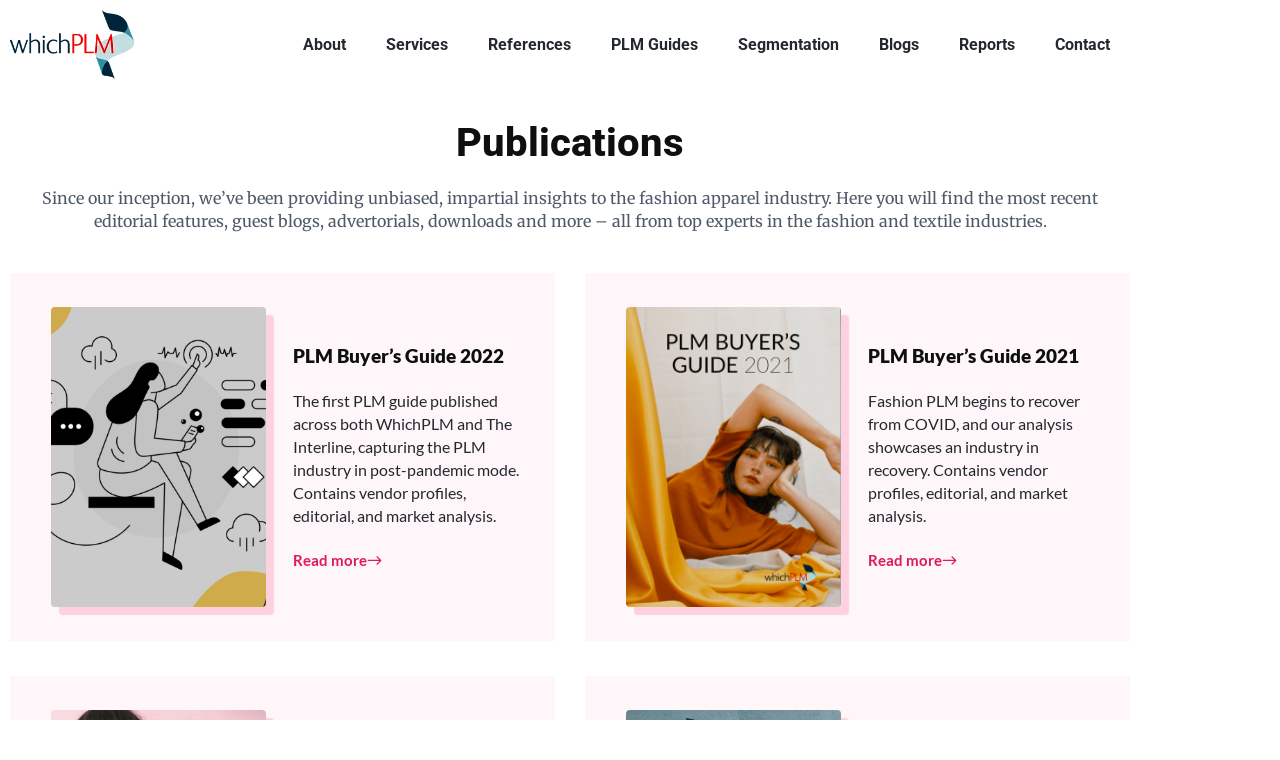

--- FILE ---
content_type: text/html; charset=UTF-8
request_url: https://whichplm.com/publication/
body_size: 14722
content:
<!doctype html>
<html lang="en-US">
<head>
	<meta charset="UTF-8">
		<meta name="viewport" content="width=device-width, initial-scale=1">
	<link rel="profile" href="https://gmpg.org/xfn/11">
	<meta name='robots' content='index, follow, max-image-preview:large, max-snippet:-1, max-video-preview:-1' />
<meta name="dlm-version" content="5.1.6">
	<!-- This site is optimized with the Yoast SEO plugin v26.2 - https://yoast.com/wordpress/plugins/seo/ -->
	<title>Publications Archive - WhichPLM</title>
	<link rel="canonical" href="https://whichplm.com/publication/" />
	<link rel="next" href="https://whichplm.com/publication/page/2/" />
	<meta property="og:locale" content="en_US" />
	<meta property="og:type" content="website" />
	<meta property="og:title" content="Publications Archive - WhichPLM" />
	<meta property="og:url" content="https://whichplm.com/publication/" />
	<meta property="og:site_name" content="WhichPLM" />
	<meta name="twitter:card" content="summary_large_image" />
	<script type="application/ld+json" class="yoast-schema-graph">{"@context":"https://schema.org","@graph":[{"@type":"CollectionPage","@id":"https://whichplm.com/publication/","url":"https://whichplm.com/publication/","name":"Publications Archive - WhichPLM","isPartOf":{"@id":"https://whichplm.com/#website"},"primaryImageOfPage":{"@id":"https://whichplm.com/publication/#primaryimage"},"image":{"@id":"https://whichplm.com/publication/#primaryimage"},"thumbnailUrl":"https://whichplm.com/wp-content/uploads/2023/07/Girl-with-long-hair.jpeg","breadcrumb":{"@id":"https://whichplm.com/publication/#breadcrumb"},"inLanguage":"en-US"},{"@type":"ImageObject","inLanguage":"en-US","@id":"https://whichplm.com/publication/#primaryimage","url":"https://whichplm.com/wp-content/uploads/2023/07/Girl-with-long-hair.jpeg","contentUrl":"https://whichplm.com/wp-content/uploads/2023/07/Girl-with-long-hair.jpeg","width":1250,"height":694},{"@type":"BreadcrumbList","@id":"https://whichplm.com/publication/#breadcrumb","itemListElement":[{"@type":"ListItem","position":1,"name":"Home","item":"https://whichplm.com/"},{"@type":"ListItem","position":2,"name":"Publications"}]},{"@type":"WebSite","@id":"https://whichplm.com/#website","url":"https://whichplm.com/","name":"WhichPLM","description":"Expert Fashion Process &amp; Technology Advisor","publisher":{"@id":"https://whichplm.com/#organization"},"potentialAction":[{"@type":"SearchAction","target":{"@type":"EntryPoint","urlTemplate":"https://whichplm.com/?s={search_term_string}"},"query-input":{"@type":"PropertyValueSpecification","valueRequired":true,"valueName":"search_term_string"}}],"inLanguage":"en-US"},{"@type":"Organization","@id":"https://whichplm.com/#organization","name":"WhichPLM","url":"https://whichplm.com/","logo":{"@type":"ImageObject","inLanguage":"en-US","@id":"https://whichplm.com/#/schema/logo/image/","url":"https://whichplm.com/wp-content/uploads/2022/11/Main-Logo-470-x-261.webp","contentUrl":"https://whichplm.com/wp-content/uploads/2022/11/Main-Logo-470-x-261.webp","width":470,"height":261,"caption":"WhichPLM"},"image":{"@id":"https://whichplm.com/#/schema/logo/image/"}}]}</script>
	<!-- / Yoast SEO plugin. -->


<link rel='dns-prefetch' href='//www.googletagmanager.com' />
<link rel="alternate" type="application/rss+xml" title="WhichPLM &raquo; Feed" href="https://whichplm.com/feed/" />
<link rel="alternate" type="application/rss+xml" title="WhichPLM &raquo; Comments Feed" href="https://whichplm.com/comments/feed/" />
<link rel="alternate" type="application/rss+xml" title="WhichPLM &raquo; Publications Feed" href="https://whichplm.com/publication/feed/" />
<style id='wp-img-auto-sizes-contain-inline-css'>
img:is([sizes=auto i],[sizes^="auto," i]){contain-intrinsic-size:3000px 1500px}
/*# sourceURL=wp-img-auto-sizes-contain-inline-css */
</style>
<link rel='stylesheet' id='elementor-slider-css' href='https://whichplm.com/wp-content/plugins/elementor-slider-master/assets/css/style.css?ver=6.9' media='all' />
<style id='wp-emoji-styles-inline-css'>

	img.wp-smiley, img.emoji {
		display: inline !important;
		border: none !important;
		box-shadow: none !important;
		height: 1em !important;
		width: 1em !important;
		margin: 0 0.07em !important;
		vertical-align: -0.1em !important;
		background: none !important;
		padding: 0 !important;
	}
/*# sourceURL=wp-emoji-styles-inline-css */
</style>
<link rel='stylesheet' id='wp-block-library-css' href='https://whichplm.com/wp-includes/css/dist/block-library/style.min.css?ver=6.9' media='all' />
<style id='safe-svg-svg-icon-style-inline-css'>
.safe-svg-cover{text-align:center}.safe-svg-cover .safe-svg-inside{display:inline-block;max-width:100%}.safe-svg-cover svg{fill:currentColor;height:100%;max-height:100%;max-width:100%;width:100%}

/*# sourceURL=https://whichplm.com/wp-content/plugins/safe-svg/dist/safe-svg-block-frontend.css */
</style>
<style id='global-styles-inline-css'>
:root{--wp--preset--aspect-ratio--square: 1;--wp--preset--aspect-ratio--4-3: 4/3;--wp--preset--aspect-ratio--3-4: 3/4;--wp--preset--aspect-ratio--3-2: 3/2;--wp--preset--aspect-ratio--2-3: 2/3;--wp--preset--aspect-ratio--16-9: 16/9;--wp--preset--aspect-ratio--9-16: 9/16;--wp--preset--color--black: #000000;--wp--preset--color--cyan-bluish-gray: #abb8c3;--wp--preset--color--white: #ffffff;--wp--preset--color--pale-pink: #f78da7;--wp--preset--color--vivid-red: #cf2e2e;--wp--preset--color--luminous-vivid-orange: #ff6900;--wp--preset--color--luminous-vivid-amber: #fcb900;--wp--preset--color--light-green-cyan: #7bdcb5;--wp--preset--color--vivid-green-cyan: #00d084;--wp--preset--color--pale-cyan-blue: #8ed1fc;--wp--preset--color--vivid-cyan-blue: #0693e3;--wp--preset--color--vivid-purple: #9b51e0;--wp--preset--gradient--vivid-cyan-blue-to-vivid-purple: linear-gradient(135deg,rgb(6,147,227) 0%,rgb(155,81,224) 100%);--wp--preset--gradient--light-green-cyan-to-vivid-green-cyan: linear-gradient(135deg,rgb(122,220,180) 0%,rgb(0,208,130) 100%);--wp--preset--gradient--luminous-vivid-amber-to-luminous-vivid-orange: linear-gradient(135deg,rgb(252,185,0) 0%,rgb(255,105,0) 100%);--wp--preset--gradient--luminous-vivid-orange-to-vivid-red: linear-gradient(135deg,rgb(255,105,0) 0%,rgb(207,46,46) 100%);--wp--preset--gradient--very-light-gray-to-cyan-bluish-gray: linear-gradient(135deg,rgb(238,238,238) 0%,rgb(169,184,195) 100%);--wp--preset--gradient--cool-to-warm-spectrum: linear-gradient(135deg,rgb(74,234,220) 0%,rgb(151,120,209) 20%,rgb(207,42,186) 40%,rgb(238,44,130) 60%,rgb(251,105,98) 80%,rgb(254,248,76) 100%);--wp--preset--gradient--blush-light-purple: linear-gradient(135deg,rgb(255,206,236) 0%,rgb(152,150,240) 100%);--wp--preset--gradient--blush-bordeaux: linear-gradient(135deg,rgb(254,205,165) 0%,rgb(254,45,45) 50%,rgb(107,0,62) 100%);--wp--preset--gradient--luminous-dusk: linear-gradient(135deg,rgb(255,203,112) 0%,rgb(199,81,192) 50%,rgb(65,88,208) 100%);--wp--preset--gradient--pale-ocean: linear-gradient(135deg,rgb(255,245,203) 0%,rgb(182,227,212) 50%,rgb(51,167,181) 100%);--wp--preset--gradient--electric-grass: linear-gradient(135deg,rgb(202,248,128) 0%,rgb(113,206,126) 100%);--wp--preset--gradient--midnight: linear-gradient(135deg,rgb(2,3,129) 0%,rgb(40,116,252) 100%);--wp--preset--font-size--small: 13px;--wp--preset--font-size--medium: 20px;--wp--preset--font-size--large: 36px;--wp--preset--font-size--x-large: 42px;--wp--preset--spacing--20: 0.44rem;--wp--preset--spacing--30: 0.67rem;--wp--preset--spacing--40: 1rem;--wp--preset--spacing--50: 1.5rem;--wp--preset--spacing--60: 2.25rem;--wp--preset--spacing--70: 3.38rem;--wp--preset--spacing--80: 5.06rem;--wp--preset--shadow--natural: 6px 6px 9px rgba(0, 0, 0, 0.2);--wp--preset--shadow--deep: 12px 12px 50px rgba(0, 0, 0, 0.4);--wp--preset--shadow--sharp: 6px 6px 0px rgba(0, 0, 0, 0.2);--wp--preset--shadow--outlined: 6px 6px 0px -3px rgb(255, 255, 255), 6px 6px rgb(0, 0, 0);--wp--preset--shadow--crisp: 6px 6px 0px rgb(0, 0, 0);}:root { --wp--style--global--content-size: 800px;--wp--style--global--wide-size: 1200px; }:where(body) { margin: 0; }.wp-site-blocks > .alignleft { float: left; margin-right: 2em; }.wp-site-blocks > .alignright { float: right; margin-left: 2em; }.wp-site-blocks > .aligncenter { justify-content: center; margin-left: auto; margin-right: auto; }:where(.wp-site-blocks) > * { margin-block-start: 24px; margin-block-end: 0; }:where(.wp-site-blocks) > :first-child { margin-block-start: 0; }:where(.wp-site-blocks) > :last-child { margin-block-end: 0; }:root { --wp--style--block-gap: 24px; }:root :where(.is-layout-flow) > :first-child{margin-block-start: 0;}:root :where(.is-layout-flow) > :last-child{margin-block-end: 0;}:root :where(.is-layout-flow) > *{margin-block-start: 24px;margin-block-end: 0;}:root :where(.is-layout-constrained) > :first-child{margin-block-start: 0;}:root :where(.is-layout-constrained) > :last-child{margin-block-end: 0;}:root :where(.is-layout-constrained) > *{margin-block-start: 24px;margin-block-end: 0;}:root :where(.is-layout-flex){gap: 24px;}:root :where(.is-layout-grid){gap: 24px;}.is-layout-flow > .alignleft{float: left;margin-inline-start: 0;margin-inline-end: 2em;}.is-layout-flow > .alignright{float: right;margin-inline-start: 2em;margin-inline-end: 0;}.is-layout-flow > .aligncenter{margin-left: auto !important;margin-right: auto !important;}.is-layout-constrained > .alignleft{float: left;margin-inline-start: 0;margin-inline-end: 2em;}.is-layout-constrained > .alignright{float: right;margin-inline-start: 2em;margin-inline-end: 0;}.is-layout-constrained > .aligncenter{margin-left: auto !important;margin-right: auto !important;}.is-layout-constrained > :where(:not(.alignleft):not(.alignright):not(.alignfull)){max-width: var(--wp--style--global--content-size);margin-left: auto !important;margin-right: auto !important;}.is-layout-constrained > .alignwide{max-width: var(--wp--style--global--wide-size);}body .is-layout-flex{display: flex;}.is-layout-flex{flex-wrap: wrap;align-items: center;}.is-layout-flex > :is(*, div){margin: 0;}body .is-layout-grid{display: grid;}.is-layout-grid > :is(*, div){margin: 0;}body{padding-top: 0px;padding-right: 0px;padding-bottom: 0px;padding-left: 0px;}a:where(:not(.wp-element-button)){text-decoration: underline;}:root :where(.wp-element-button, .wp-block-button__link){background-color: #32373c;border-width: 0;color: #fff;font-family: inherit;font-size: inherit;font-style: inherit;font-weight: inherit;letter-spacing: inherit;line-height: inherit;padding-top: calc(0.667em + 2px);padding-right: calc(1.333em + 2px);padding-bottom: calc(0.667em + 2px);padding-left: calc(1.333em + 2px);text-decoration: none;text-transform: inherit;}.has-black-color{color: var(--wp--preset--color--black) !important;}.has-cyan-bluish-gray-color{color: var(--wp--preset--color--cyan-bluish-gray) !important;}.has-white-color{color: var(--wp--preset--color--white) !important;}.has-pale-pink-color{color: var(--wp--preset--color--pale-pink) !important;}.has-vivid-red-color{color: var(--wp--preset--color--vivid-red) !important;}.has-luminous-vivid-orange-color{color: var(--wp--preset--color--luminous-vivid-orange) !important;}.has-luminous-vivid-amber-color{color: var(--wp--preset--color--luminous-vivid-amber) !important;}.has-light-green-cyan-color{color: var(--wp--preset--color--light-green-cyan) !important;}.has-vivid-green-cyan-color{color: var(--wp--preset--color--vivid-green-cyan) !important;}.has-pale-cyan-blue-color{color: var(--wp--preset--color--pale-cyan-blue) !important;}.has-vivid-cyan-blue-color{color: var(--wp--preset--color--vivid-cyan-blue) !important;}.has-vivid-purple-color{color: var(--wp--preset--color--vivid-purple) !important;}.has-black-background-color{background-color: var(--wp--preset--color--black) !important;}.has-cyan-bluish-gray-background-color{background-color: var(--wp--preset--color--cyan-bluish-gray) !important;}.has-white-background-color{background-color: var(--wp--preset--color--white) !important;}.has-pale-pink-background-color{background-color: var(--wp--preset--color--pale-pink) !important;}.has-vivid-red-background-color{background-color: var(--wp--preset--color--vivid-red) !important;}.has-luminous-vivid-orange-background-color{background-color: var(--wp--preset--color--luminous-vivid-orange) !important;}.has-luminous-vivid-amber-background-color{background-color: var(--wp--preset--color--luminous-vivid-amber) !important;}.has-light-green-cyan-background-color{background-color: var(--wp--preset--color--light-green-cyan) !important;}.has-vivid-green-cyan-background-color{background-color: var(--wp--preset--color--vivid-green-cyan) !important;}.has-pale-cyan-blue-background-color{background-color: var(--wp--preset--color--pale-cyan-blue) !important;}.has-vivid-cyan-blue-background-color{background-color: var(--wp--preset--color--vivid-cyan-blue) !important;}.has-vivid-purple-background-color{background-color: var(--wp--preset--color--vivid-purple) !important;}.has-black-border-color{border-color: var(--wp--preset--color--black) !important;}.has-cyan-bluish-gray-border-color{border-color: var(--wp--preset--color--cyan-bluish-gray) !important;}.has-white-border-color{border-color: var(--wp--preset--color--white) !important;}.has-pale-pink-border-color{border-color: var(--wp--preset--color--pale-pink) !important;}.has-vivid-red-border-color{border-color: var(--wp--preset--color--vivid-red) !important;}.has-luminous-vivid-orange-border-color{border-color: var(--wp--preset--color--luminous-vivid-orange) !important;}.has-luminous-vivid-amber-border-color{border-color: var(--wp--preset--color--luminous-vivid-amber) !important;}.has-light-green-cyan-border-color{border-color: var(--wp--preset--color--light-green-cyan) !important;}.has-vivid-green-cyan-border-color{border-color: var(--wp--preset--color--vivid-green-cyan) !important;}.has-pale-cyan-blue-border-color{border-color: var(--wp--preset--color--pale-cyan-blue) !important;}.has-vivid-cyan-blue-border-color{border-color: var(--wp--preset--color--vivid-cyan-blue) !important;}.has-vivid-purple-border-color{border-color: var(--wp--preset--color--vivid-purple) !important;}.has-vivid-cyan-blue-to-vivid-purple-gradient-background{background: var(--wp--preset--gradient--vivid-cyan-blue-to-vivid-purple) !important;}.has-light-green-cyan-to-vivid-green-cyan-gradient-background{background: var(--wp--preset--gradient--light-green-cyan-to-vivid-green-cyan) !important;}.has-luminous-vivid-amber-to-luminous-vivid-orange-gradient-background{background: var(--wp--preset--gradient--luminous-vivid-amber-to-luminous-vivid-orange) !important;}.has-luminous-vivid-orange-to-vivid-red-gradient-background{background: var(--wp--preset--gradient--luminous-vivid-orange-to-vivid-red) !important;}.has-very-light-gray-to-cyan-bluish-gray-gradient-background{background: var(--wp--preset--gradient--very-light-gray-to-cyan-bluish-gray) !important;}.has-cool-to-warm-spectrum-gradient-background{background: var(--wp--preset--gradient--cool-to-warm-spectrum) !important;}.has-blush-light-purple-gradient-background{background: var(--wp--preset--gradient--blush-light-purple) !important;}.has-blush-bordeaux-gradient-background{background: var(--wp--preset--gradient--blush-bordeaux) !important;}.has-luminous-dusk-gradient-background{background: var(--wp--preset--gradient--luminous-dusk) !important;}.has-pale-ocean-gradient-background{background: var(--wp--preset--gradient--pale-ocean) !important;}.has-electric-grass-gradient-background{background: var(--wp--preset--gradient--electric-grass) !important;}.has-midnight-gradient-background{background: var(--wp--preset--gradient--midnight) !important;}.has-small-font-size{font-size: var(--wp--preset--font-size--small) !important;}.has-medium-font-size{font-size: var(--wp--preset--font-size--medium) !important;}.has-large-font-size{font-size: var(--wp--preset--font-size--large) !important;}.has-x-large-font-size{font-size: var(--wp--preset--font-size--x-large) !important;}
:root :where(.wp-block-pullquote){font-size: 1.5em;line-height: 1.6;}
/*# sourceURL=global-styles-inline-css */
</style>
<link rel='stylesheet' id='hello-elementor-css' href='https://whichplm.com/wp-content/themes/hello-elementor/assets/css/reset.css?ver=3.4.5' media='all' />
<link rel='stylesheet' id='hello-elementor-theme-style-css' href='https://whichplm.com/wp-content/themes/hello-elementor/assets/css/theme.css?ver=3.4.5' media='all' />
<link rel='stylesheet' id='hello-elementor-header-footer-css' href='https://whichplm.com/wp-content/themes/hello-elementor/assets/css/header-footer.css?ver=3.4.5' media='all' />
<link rel='stylesheet' id='elementor-frontend-css' href='https://whichplm.com/wp-content/plugins/elementor/assets/css/frontend.min.css?ver=3.34.1' media='all' />
<link rel='stylesheet' id='elementor-post-6-css' href='https://whichplm.com/wp-content/uploads/elementor/css/post-6.css?ver=1767937945' media='all' />
<link rel='stylesheet' id='widget-image-css' href='https://whichplm.com/wp-content/plugins/elementor/assets/css/widget-image.min.css?ver=3.34.1' media='all' />
<link rel='stylesheet' id='widget-nav-menu-css' href='https://whichplm.com/wp-content/plugins/elementor-pro/assets/css/widget-nav-menu.min.css?ver=3.34.0' media='all' />
<link rel='stylesheet' id='e-sticky-css' href='https://whichplm.com/wp-content/plugins/elementor-pro/assets/css/modules/sticky.min.css?ver=3.34.0' media='all' />
<link rel='stylesheet' id='widget-heading-css' href='https://whichplm.com/wp-content/plugins/elementor/assets/css/widget-heading.min.css?ver=3.34.1' media='all' />
<link rel='stylesheet' id='widget-posts-css' href='https://whichplm.com/wp-content/plugins/elementor-pro/assets/css/widget-posts.min.css?ver=3.34.0' media='all' />
<link rel='stylesheet' id='elementor-icons-css' href='https://whichplm.com/wp-content/plugins/elementor/assets/lib/eicons/css/elementor-icons.min.css?ver=5.45.0' media='all' />
<link rel='stylesheet' id='elementor-post-20-css' href='https://whichplm.com/wp-content/uploads/elementor/css/post-20.css?ver=1767937946' media='all' />
<link rel='stylesheet' id='elementor-post-150-css' href='https://whichplm.com/wp-content/uploads/elementor/css/post-150.css?ver=1767937946' media='all' />
<link rel='stylesheet' id='elementor-post-1241-css' href='https://whichplm.com/wp-content/uploads/elementor/css/post-1241.css?ver=1767946726' media='all' />
<link rel='stylesheet' id='hello-elementor-child-style-css' href='https://whichplm.com/wp-content/themes/hello-theme-child/style.css?ver=1.0.0' media='all' />
<link rel='stylesheet' id='ecs-styles-css' href='https://whichplm.com/wp-content/plugins/ele-custom-skin/assets/css/ecs-style.css?ver=3.1.9' media='all' />
<link rel='stylesheet' id='elementor-post-247-css' href='https://whichplm.com/wp-content/uploads/elementor/css/post-247.css?ver=1669374794' media='all' />
<link rel='stylesheet' id='elementor-post-275-css' href='https://whichplm.com/wp-content/uploads/elementor/css/post-275.css?ver=1669877003' media='all' />
<link rel='stylesheet' id='elementor-post-537-css' href='https://whichplm.com/wp-content/uploads/elementor/css/post-537.css?ver=1669123335' media='all' />
<link rel='stylesheet' id='elementor-post-1650-css' href='https://whichplm.com/wp-content/uploads/elementor/css/post-1650.css?ver=1670425676' media='all' />
<link rel='stylesheet' id='elementor-gf-local-lato-css' href='https://whichplm.com/wp-content/uploads/elementor/google-fonts/css/lato.css?ver=1742233977' media='all' />
<link rel='stylesheet' id='elementor-gf-local-roboto-css' href='https://whichplm.com/wp-content/uploads/elementor/google-fonts/css/roboto.css?ver=1742233986' media='all' />
<link rel='stylesheet' id='elementor-gf-local-merriweather-css' href='https://whichplm.com/wp-content/uploads/elementor/google-fonts/css/merriweather.css?ver=1742233979' media='all' />
<link rel='stylesheet' id='elementor-icons-shared-0-css' href='https://whichplm.com/wp-content/plugins/elementor/assets/lib/font-awesome/css/fontawesome.min.css?ver=5.15.3' media='all' />
<link rel='stylesheet' id='elementor-icons-fa-solid-css' href='https://whichplm.com/wp-content/plugins/elementor/assets/lib/font-awesome/css/solid.min.css?ver=5.15.3' media='all' />
<script src="https://whichplm.com/wp-includes/js/jquery/jquery.min.js?ver=3.7.1" id="jquery-core-js"></script>
<script src="https://whichplm.com/wp-includes/js/jquery/jquery-migrate.min.js?ver=3.4.1" id="jquery-migrate-js"></script>
<script id="ecs_ajax_load-js-extra">
var ecs_ajax_params = {"ajaxurl":"https://whichplm.com/wp-admin/admin-ajax.php","posts":"{\"post_type\":\"publication\",\"error\":\"\",\"m\":\"\",\"p\":0,\"post_parent\":\"\",\"subpost\":\"\",\"subpost_id\":\"\",\"attachment\":\"\",\"attachment_id\":0,\"name\":\"\",\"pagename\":\"\",\"page_id\":0,\"second\":\"\",\"minute\":\"\",\"hour\":\"\",\"day\":0,\"monthnum\":0,\"year\":0,\"w\":0,\"category_name\":\"\",\"tag\":\"\",\"cat\":\"\",\"tag_id\":\"\",\"author\":\"\",\"author_name\":\"\",\"feed\":\"\",\"tb\":\"\",\"paged\":0,\"meta_key\":\"\",\"meta_value\":\"\",\"preview\":\"\",\"s\":\"\",\"sentence\":\"\",\"title\":\"\",\"fields\":\"all\",\"menu_order\":\"\",\"embed\":\"\",\"category__in\":[],\"category__not_in\":[],\"category__and\":[],\"post__in\":[],\"post__not_in\":[],\"post_name__in\":[],\"tag__in\":[],\"tag__not_in\":[],\"tag__and\":[],\"tag_slug__in\":[],\"tag_slug__and\":[],\"post_parent__in\":[],\"post_parent__not_in\":[],\"author__in\":[],\"author__not_in\":[],\"search_columns\":[],\"ignore_sticky_posts\":false,\"suppress_filters\":false,\"cache_results\":true,\"update_post_term_cache\":true,\"update_menu_item_cache\":false,\"lazy_load_term_meta\":true,\"update_post_meta_cache\":true,\"posts_per_page\":12,\"nopaging\":false,\"comments_per_page\":\"50\",\"no_found_rows\":false,\"order\":\"DESC\"}"};
//# sourceURL=ecs_ajax_load-js-extra
</script>
<script src="https://whichplm.com/wp-content/plugins/ele-custom-skin/assets/js/ecs_ajax_pagination.js?ver=3.1.9" id="ecs_ajax_load-js"></script>
<script src="https://whichplm.com/wp-content/plugins/ele-custom-skin/assets/js/ecs.js?ver=3.1.9" id="ecs-script-js"></script>
<link rel="https://api.w.org/" href="https://whichplm.com/wp-json/" /><link rel="EditURI" type="application/rsd+xml" title="RSD" href="https://whichplm.com/xmlrpc.php?rsd" />
<meta name="generator" content="WordPress 6.9" />

		<!-- GA Google Analytics @ https://m0n.co/ga -->
		<script async src="https://www.googletagmanager.com/gtag/js?id=UA-6346975"></script>
		<script>
			window.dataLayer = window.dataLayer || [];
			function gtag(){dataLayer.push(arguments);}
			gtag('js', new Date());
			gtag('config', 'UA-6346975');
		</script>

	<meta name="generator" content="Site Kit by Google 1.164.0" /><meta name="generator" content="Elementor 3.34.1; features: additional_custom_breakpoints; settings: css_print_method-external, google_font-enabled, font_display-swap">
			<style>
				.e-con.e-parent:nth-of-type(n+4):not(.e-lazyloaded):not(.e-no-lazyload),
				.e-con.e-parent:nth-of-type(n+4):not(.e-lazyloaded):not(.e-no-lazyload) * {
					background-image: none !important;
				}
				@media screen and (max-height: 1024px) {
					.e-con.e-parent:nth-of-type(n+3):not(.e-lazyloaded):not(.e-no-lazyload),
					.e-con.e-parent:nth-of-type(n+3):not(.e-lazyloaded):not(.e-no-lazyload) * {
						background-image: none !important;
					}
				}
				@media screen and (max-height: 640px) {
					.e-con.e-parent:nth-of-type(n+2):not(.e-lazyloaded):not(.e-no-lazyload),
					.e-con.e-parent:nth-of-type(n+2):not(.e-lazyloaded):not(.e-no-lazyload) * {
						background-image: none !important;
					}
				}
			</style>
			<link rel="icon" href="https://whichplm.com/wp-content/uploads/2022/11/favicon.png" sizes="32x32" />
<link rel="icon" href="https://whichplm.com/wp-content/uploads/2022/11/favicon.png" sizes="192x192" />
<link rel="apple-touch-icon" href="https://whichplm.com/wp-content/uploads/2022/11/favicon.png" />
<meta name="msapplication-TileImage" content="https://whichplm.com/wp-content/uploads/2022/11/favicon.png" />
</head>
<body class="archive post-type-archive post-type-archive-publication wp-custom-logo wp-embed-responsive wp-theme-hello-elementor wp-child-theme-hello-theme-child hello-elementor-default elementor-page-1241 elementor-default elementor-template-full-width elementor-kit-6" id="toptohome">


<a class="skip-link screen-reader-text" href="#content">
	Skip to content</a>

		<header data-elementor-type="header" data-elementor-id="20" class="elementor elementor-20 elementor-location-header" data-elementor-post-type="elementor_library">
					<section class="elementor-section elementor-top-section elementor-element elementor-element-9d7875a elementor-section-content-middle elementor-hidden-tablet elementor-hidden-mobile elementor-section-boxed elementor-section-height-default elementor-section-height-default" data-id="9d7875a" data-element_type="section" data-settings="{&quot;sticky&quot;:&quot;top&quot;,&quot;sticky_effects_offset&quot;:11,&quot;sticky_on&quot;:[&quot;desktop&quot;,&quot;tablet&quot;,&quot;mobile&quot;],&quot;sticky_offset&quot;:0,&quot;sticky_anchor_link_offset&quot;:0}">
						<div class="elementor-container elementor-column-gap-default">
					<div class="elementor-column elementor-col-50 elementor-top-column elementor-element elementor-element-a06030a" data-id="a06030a" data-element_type="column">
			<div class="elementor-widget-wrap elementor-element-populated">
						<div class="elementor-element elementor-element-747713a elementor-widget elementor-widget-image" data-id="747713a" data-element_type="widget" data-widget_type="image.default">
				<div class="elementor-widget-container">
																<a href="https://whichplm.com">
							<img src="https://whichplm.com/wp-content/uploads/2022/11/image-6.svg" title="image 6" alt="image 6" loading="lazy" />								</a>
															</div>
				</div>
					</div>
		</div>
				<div class="elementor-column elementor-col-50 elementor-top-column elementor-element elementor-element-1d9d4c5" data-id="1d9d4c5" data-element_type="column">
			<div class="elementor-widget-wrap elementor-element-populated">
						<div class="elementor-element elementor-element-68f983d elementor-nav-menu__align-end elementor-nav-menu--dropdown-tablet elementor-nav-menu__text-align-aside elementor-nav-menu--toggle elementor-nav-menu--burger elementor-widget elementor-widget-nav-menu" data-id="68f983d" data-element_type="widget" data-settings="{&quot;layout&quot;:&quot;horizontal&quot;,&quot;submenu_icon&quot;:{&quot;value&quot;:&quot;&lt;i class=\&quot;fas fa-caret-down\&quot; aria-hidden=\&quot;true\&quot;&gt;&lt;\/i&gt;&quot;,&quot;library&quot;:&quot;fa-solid&quot;},&quot;toggle&quot;:&quot;burger&quot;}" data-widget_type="nav-menu.default">
				<div class="elementor-widget-container">
								<nav aria-label="Menu" class="elementor-nav-menu--main elementor-nav-menu__container elementor-nav-menu--layout-horizontal e--pointer-none">
				<ul id="menu-1-68f983d" class="elementor-nav-menu"><li class="menu-item menu-item-type-custom menu-item-object-custom menu-item-home menu-item-12"><a href="https://whichplm.com/#about" class="elementor-item elementor-item-anchor">About</a></li>
<li class="menu-item menu-item-type-custom menu-item-object-custom menu-item-home menu-item-13"><a href="https://whichplm.com/#service" class="elementor-item elementor-item-anchor">Services</a></li>
<li class="menu-item menu-item-type-custom menu-item-object-custom menu-item-home menu-item-14"><a href="https://whichplm.com/#references" class="elementor-item elementor-item-anchor">References</a></li>
<li class="menu-item menu-item-type-custom menu-item-object-custom menu-item-home menu-item-15"><a href="https://whichplm.com/#plmtools" class="elementor-item elementor-item-anchor">PLM Guides</a></li>
<li class="menu-item menu-item-type-custom menu-item-object-custom menu-item-home menu-item-16"><a href="https://whichplm.com/#industries" class="elementor-item elementor-item-anchor">Segmentation</a></li>
<li class="menu-item menu-item-type-custom menu-item-object-custom menu-item-home menu-item-17"><a href="https://whichplm.com/#blog" class="elementor-item elementor-item-anchor">Blogs</a></li>
<li class="menu-item menu-item-type-custom menu-item-object-custom menu-item-home menu-item-18"><a href="https://whichplm.com/#Reports" class="elementor-item elementor-item-anchor">Reports</a></li>
<li class="menu-item menu-item-type-custom menu-item-object-custom menu-item-home menu-item-19"><a href="https://whichplm.com/#contact" class="elementor-item elementor-item-anchor">Contact</a></li>
</ul>			</nav>
					<div class="elementor-menu-toggle" role="button" tabindex="0" aria-label="Menu Toggle" aria-expanded="false">
			<i aria-hidden="true" role="presentation" class="elementor-menu-toggle__icon--open eicon-menu-bar"></i><i aria-hidden="true" role="presentation" class="elementor-menu-toggle__icon--close eicon-close"></i>		</div>
					<nav class="elementor-nav-menu--dropdown elementor-nav-menu__container" aria-hidden="true">
				<ul id="menu-2-68f983d" class="elementor-nav-menu"><li class="menu-item menu-item-type-custom menu-item-object-custom menu-item-home menu-item-12"><a href="https://whichplm.com/#about" class="elementor-item elementor-item-anchor" tabindex="-1">About</a></li>
<li class="menu-item menu-item-type-custom menu-item-object-custom menu-item-home menu-item-13"><a href="https://whichplm.com/#service" class="elementor-item elementor-item-anchor" tabindex="-1">Services</a></li>
<li class="menu-item menu-item-type-custom menu-item-object-custom menu-item-home menu-item-14"><a href="https://whichplm.com/#references" class="elementor-item elementor-item-anchor" tabindex="-1">References</a></li>
<li class="menu-item menu-item-type-custom menu-item-object-custom menu-item-home menu-item-15"><a href="https://whichplm.com/#plmtools" class="elementor-item elementor-item-anchor" tabindex="-1">PLM Guides</a></li>
<li class="menu-item menu-item-type-custom menu-item-object-custom menu-item-home menu-item-16"><a href="https://whichplm.com/#industries" class="elementor-item elementor-item-anchor" tabindex="-1">Segmentation</a></li>
<li class="menu-item menu-item-type-custom menu-item-object-custom menu-item-home menu-item-17"><a href="https://whichplm.com/#blog" class="elementor-item elementor-item-anchor" tabindex="-1">Blogs</a></li>
<li class="menu-item menu-item-type-custom menu-item-object-custom menu-item-home menu-item-18"><a href="https://whichplm.com/#Reports" class="elementor-item elementor-item-anchor" tabindex="-1">Reports</a></li>
<li class="menu-item menu-item-type-custom menu-item-object-custom menu-item-home menu-item-19"><a href="https://whichplm.com/#contact" class="elementor-item elementor-item-anchor" tabindex="-1">Contact</a></li>
</ul>			</nav>
						</div>
				</div>
					</div>
		</div>
					</div>
		</section>
				<section class="elementor-section elementor-top-section elementor-element elementor-element-7343551 elementor-hidden-desktop elementor-section-height-min-height elementor-section-boxed elementor-section-height-default elementor-section-items-middle" data-id="7343551" data-element_type="section" data-settings="{&quot;sticky&quot;:&quot;top&quot;,&quot;sticky_offset_mobile&quot;:0,&quot;sticky_effects_offset_mobile&quot;:200,&quot;sticky_on&quot;:[&quot;desktop&quot;,&quot;tablet&quot;,&quot;mobile&quot;],&quot;sticky_offset&quot;:0,&quot;sticky_effects_offset&quot;:0,&quot;sticky_anchor_link_offset&quot;:0}">
						<div class="elementor-container elementor-column-gap-default">
					<div class="elementor-column elementor-col-100 elementor-top-column elementor-element elementor-element-bc78d57" data-id="bc78d57" data-element_type="column">
			<div class="elementor-widget-wrap elementor-element-populated">
						<div class="elementor-element elementor-element-82e9969 elementor-widget elementor-widget-theme-site-logo elementor-widget-image" data-id="82e9969" data-element_type="widget" data-widget_type="theme-site-logo.default">
				<div class="elementor-widget-container">
											<a href="https://whichplm.com">
			<img fetchpriority="high" width="470" height="261" src="https://whichplm.com/wp-content/uploads/2022/11/Main-Logo-470-x-261.webp" class="attachment-full size-full wp-image-7" alt="" srcset="https://whichplm.com/wp-content/uploads/2022/11/Main-Logo-470-x-261.webp 470w, https://whichplm.com/wp-content/uploads/2022/11/Main-Logo-470-x-261-300x167.webp 300w" sizes="(max-width: 470px) 100vw, 470px" />				</a>
											</div>
				</div>
				<div class="elementor-element elementor-element-8222dda elementor-widget-mobile__width-auto elementor-view-default elementor-widget elementor-widget-icon" data-id="8222dda" data-element_type="widget" data-widget_type="icon.default">
				<div class="elementor-widget-container">
							<div class="elementor-icon-wrapper">
			<a class="elementor-icon" href="#elementor-action%3Aaction%3Dpopup%3Aopen%26settings%3DeyJpZCI6IjYwMSIsInRvZ2dsZSI6ZmFsc2V9">
			<svg xmlns="http://www.w3.org/2000/svg" width="24" height="24" viewBox="0 0 24 24" fill="none"><path d="M3 18H21" stroke="white" stroke-width="2" stroke-linecap="round" stroke-linejoin="round"></path><path d="M3 12H21" stroke="white" stroke-width="2" stroke-linecap="round" stroke-linejoin="round"></path><path d="M3 6H21" stroke="white" stroke-width="2" stroke-linecap="round" stroke-linejoin="round"></path></svg>			</a>
		</div>
						</div>
				</div>
					</div>
		</div>
					</div>
		</section>
				</header>
				<div data-elementor-type="archive" data-elementor-id="1241" class="elementor elementor-1241 elementor-location-archive" data-elementor-post-type="elementor_library">
					<section class="elementor-section elementor-top-section elementor-element elementor-element-f06bd8a elementor-section-boxed elementor-section-height-default elementor-section-height-default" data-id="f06bd8a" data-element_type="section">
						<div class="elementor-container elementor-column-gap-default">
					<div class="elementor-column elementor-col-100 elementor-top-column elementor-element elementor-element-b1a6564" data-id="b1a6564" data-element_type="column">
			<div class="elementor-widget-wrap elementor-element-populated">
						<div class="elementor-element elementor-element-084e509 elementor-widget elementor-widget-heading" data-id="084e509" data-element_type="widget" data-widget_type="heading.default">
				<div class="elementor-widget-container">
					<h2 class="elementor-heading-title elementor-size-default">Publications</h2>				</div>
				</div>
				<div class="elementor-element elementor-element-0f57b56 elementor-widget elementor-widget-text-editor" data-id="0f57b56" data-element_type="widget" data-widget_type="text-editor.default">
				<div class="elementor-widget-container">
									Since our inception, we’ve been providing unbiased, impartial insights to the fashion apparel industry. Here you will find the most recent editorial features, guest blogs, advertorials, downloads and more – all from top experts in the fashion and textile industries.								</div>
				</div>
				<div class="elementor-element elementor-element-4909708 elementor-grid-2 elementor-posts--thumbnail-top elementor-grid-tablet-2 elementor-grid-mobile-1 elementor-widget elementor-widget-posts" data-id="4909708" data-element_type="widget" data-settings="{&quot;custom_columns&quot;:&quot;2&quot;,&quot;custom_columns_tablet&quot;:&quot;2&quot;,&quot;custom_columns_mobile&quot;:&quot;1&quot;,&quot;custom_row_gap&quot;:{&quot;unit&quot;:&quot;px&quot;,&quot;size&quot;:35,&quot;sizes&quot;:[]},&quot;custom_row_gap_tablet&quot;:{&quot;unit&quot;:&quot;px&quot;,&quot;size&quot;:&quot;&quot;,&quot;sizes&quot;:[]},&quot;custom_row_gap_mobile&quot;:{&quot;unit&quot;:&quot;px&quot;,&quot;size&quot;:&quot;&quot;,&quot;sizes&quot;:[]}}" data-widget_type="posts.custom">
				<div class="elementor-widget-container">
					      <div class="ecs-posts elementor-posts-container elementor-posts   elementor-grid elementor-posts--skin-custom" data-settings="{&quot;current_page&quot;:1,&quot;max_num_pages&quot;:2,&quot;load_method&quot;:&quot;numbers&quot;,&quot;widget_id&quot;:&quot;4909708&quot;,&quot;post_id&quot;:2546,&quot;theme_id&quot;:1241,&quot;change_url&quot;:false,&quot;reinit_js&quot;:false}">
      		<article id="post-276" class="elementor-post elementor-grid-item ecs-post-loop post-276 publication type-publication status-publish has-post-thumbnail hentry">
				<div data-elementor-type="loop" data-elementor-id="275" class="elementor elementor-275 elementor-location-archive post-276 publication type-publication status-publish has-post-thumbnail hentry" data-elementor-post-type="elementor_library">
					<section class="elementor-section elementor-top-section elementor-element elementor-element-9cd72fa elementor-section-boxed elementor-section-height-default elementor-section-height-default" data-id="9cd72fa" data-element_type="section" data-settings="{&quot;background_background&quot;:&quot;classic&quot;}">
						<div class="elementor-container elementor-column-gap-default">
					<div class="make-column-clickable-elementor elementor-column elementor-col-50 elementor-top-column elementor-element elementor-element-b4c7318" style="cursor: pointer;" data-column-clickable="https://whichplm.com/publication/plm-buyers-guide-2022/" data-column-clickable-blank="_self" data-id="b4c7318" data-element_type="column">
			<div class="elementor-widget-wrap elementor-element-populated">
						<div class="elementor-element elementor-element-abe88a5 elementor-widget elementor-widget-theme-post-featured-image elementor-widget-image" data-id="abe88a5" data-element_type="widget" data-widget_type="theme-post-featured-image.default">
				<div class="elementor-widget-container">
															<img width="1920" height="1080" src="https://whichplm.com/wp-content/uploads/2022/11/PLM-Report-2022-header.png" class="attachment-2048x2048 size-2048x2048 wp-image-1453" alt="" srcset="https://whichplm.com/wp-content/uploads/2022/11/PLM-Report-2022-header.png 1920w, https://whichplm.com/wp-content/uploads/2022/11/PLM-Report-2022-header-300x169.png 300w, https://whichplm.com/wp-content/uploads/2022/11/PLM-Report-2022-header-1024x576.png 1024w, https://whichplm.com/wp-content/uploads/2022/11/PLM-Report-2022-header-768x432.png 768w, https://whichplm.com/wp-content/uploads/2022/11/PLM-Report-2022-header-1536x864.png 1536w" sizes="(max-width: 1920px) 100vw, 1920px" />															</div>
				</div>
					</div>
		</div>
				<div class="elementor-column elementor-col-50 elementor-top-column elementor-element elementor-element-15aa43c" data-id="15aa43c" data-element_type="column">
			<div class="elementor-widget-wrap elementor-element-populated">
						<div class="elementor-element elementor-element-e17fa2f elementor-widget elementor-widget-theme-post-title elementor-page-title elementor-widget-heading" data-id="e17fa2f" data-element_type="widget" data-widget_type="theme-post-title.default">
				<div class="elementor-widget-container">
					<h1 class="elementor-heading-title elementor-size-default"><a href="https://whichplm.com/publication/plm-buyers-guide-2022/">PLM Buyer’s Guide 2022</a></h1>				</div>
				</div>
				<div class="elementor-element elementor-element-d680109 elementor-widget elementor-widget-theme-post-excerpt" data-id="d680109" data-element_type="widget" data-widget_type="theme-post-excerpt.default">
				<div class="elementor-widget-container">
					The first PLM guide published across both WhichPLM and The Interline, capturing the PLM industry in post-pandemic mode. Contains vendor profiles, editorial, and market analysis.				</div>
				</div>
				<div class="elementor-element elementor-element-8726000 elementor-widget elementor-widget-button" data-id="8726000" data-element_type="widget" data-widget_type="button.default">
				<div class="elementor-widget-container">
									<div class="elementor-button-wrapper">
					<a class="elementor-button elementor-button-link elementor-size-sm" href="https://whichplm.com/publication/plm-buyers-guide-2022/">
						<span class="elementor-button-content-wrapper">
						<span class="elementor-button-icon">
				<svg xmlns="http://www.w3.org/2000/svg" width="20" height="12" viewBox="0 0 20 12" fill="none"><path d="M12.7443 1.58922C12.4188 1.26378 12.4188 0.736141 12.7443 0.410704C13.0697 0.0852667 13.5973 0.0852667 13.9228 0.410704L18.9228 5.4107C19.2482 5.73614 19.2482 6.26378 18.9228 6.58922L13.9228 11.5892C13.5973 11.9147 13.0697 11.9147 12.7443 11.5892C12.4188 11.2638 12.4188 10.7361 12.7443 10.4107L16.3217 6.83328H1.67585C1.21054 6.83328 0.833328 6.46018 0.833328 5.99995C0.833328 5.53971 1.21054 5.16661 1.67585 5.16661H16.3217L12.7443 1.58922Z" fill="#DC1B58"></path></svg>			</span>
									<span class="elementor-button-text">Read more</span>
					</span>
					</a>
				</div>
								</div>
				</div>
					</div>
		</div>
					</div>
		</section>
				</div>
				</article>
				<article id="post-284" class="elementor-post elementor-grid-item ecs-post-loop post-284 publication type-publication status-publish has-post-thumbnail hentry">
				<div data-elementor-type="loop" data-elementor-id="275" class="elementor elementor-275 elementor-location-archive post-284 publication type-publication status-publish has-post-thumbnail hentry" data-elementor-post-type="elementor_library">
					<section class="elementor-section elementor-top-section elementor-element elementor-element-9cd72fa elementor-section-boxed elementor-section-height-default elementor-section-height-default" data-id="9cd72fa" data-element_type="section" data-settings="{&quot;background_background&quot;:&quot;classic&quot;}">
						<div class="elementor-container elementor-column-gap-default">
					<div class="make-column-clickable-elementor elementor-column elementor-col-50 elementor-top-column elementor-element elementor-element-b4c7318" style="cursor: pointer;" data-column-clickable="https://whichplm.com/publication/plm-buyers-guide-2021/" data-column-clickable-blank="_self" data-id="b4c7318" data-element_type="column">
			<div class="elementor-widget-wrap elementor-element-populated">
						<div class="elementor-element elementor-element-abe88a5 elementor-widget elementor-widget-theme-post-featured-image elementor-widget-image" data-id="abe88a5" data-element_type="widget" data-widget_type="theme-post-featured-image.default">
				<div class="elementor-widget-container">
															<img width="494" height="694" src="https://whichplm.com/wp-content/uploads/2022/11/PLM-Buyers-Guide-2021-front-cover.webp" class="attachment-2048x2048 size-2048x2048 wp-image-1690" alt="" srcset="https://whichplm.com/wp-content/uploads/2022/11/PLM-Buyers-Guide-2021-front-cover.webp 494w, https://whichplm.com/wp-content/uploads/2022/11/PLM-Buyers-Guide-2021-front-cover-214x300.webp 214w" sizes="(max-width: 494px) 100vw, 494px" />															</div>
				</div>
					</div>
		</div>
				<div class="elementor-column elementor-col-50 elementor-top-column elementor-element elementor-element-15aa43c" data-id="15aa43c" data-element_type="column">
			<div class="elementor-widget-wrap elementor-element-populated">
						<div class="elementor-element elementor-element-e17fa2f elementor-widget elementor-widget-theme-post-title elementor-page-title elementor-widget-heading" data-id="e17fa2f" data-element_type="widget" data-widget_type="theme-post-title.default">
				<div class="elementor-widget-container">
					<h1 class="elementor-heading-title elementor-size-default"><a href="https://whichplm.com/publication/plm-buyers-guide-2021/">PLM Buyer’s Guide 2021</a></h1>				</div>
				</div>
				<div class="elementor-element elementor-element-d680109 elementor-widget elementor-widget-theme-post-excerpt" data-id="d680109" data-element_type="widget" data-widget_type="theme-post-excerpt.default">
				<div class="elementor-widget-container">
					Fashion PLM begins to recover from COVID, and our analysis showcases an industry in recovery.  Contains vendor profiles, editorial, and market analysis.
				</div>
				</div>
				<div class="elementor-element elementor-element-8726000 elementor-widget elementor-widget-button" data-id="8726000" data-element_type="widget" data-widget_type="button.default">
				<div class="elementor-widget-container">
									<div class="elementor-button-wrapper">
					<a class="elementor-button elementor-button-link elementor-size-sm" href="https://whichplm.com/publication/plm-buyers-guide-2021/">
						<span class="elementor-button-content-wrapper">
						<span class="elementor-button-icon">
				<svg xmlns="http://www.w3.org/2000/svg" width="20" height="12" viewBox="0 0 20 12" fill="none"><path d="M12.7443 1.58922C12.4188 1.26378 12.4188 0.736141 12.7443 0.410704C13.0697 0.0852667 13.5973 0.0852667 13.9228 0.410704L18.9228 5.4107C19.2482 5.73614 19.2482 6.26378 18.9228 6.58922L13.9228 11.5892C13.5973 11.9147 13.0697 11.9147 12.7443 11.5892C12.4188 11.2638 12.4188 10.7361 12.7443 10.4107L16.3217 6.83328H1.67585C1.21054 6.83328 0.833328 6.46018 0.833328 5.99995C0.833328 5.53971 1.21054 5.16661 1.67585 5.16661H16.3217L12.7443 1.58922Z" fill="#DC1B58"></path></svg>			</span>
									<span class="elementor-button-text">Read more</span>
					</span>
					</a>
				</div>
								</div>
				</div>
					</div>
		</div>
					</div>
		</section>
				</div>
				</article>
				<article id="post-1221" class="elementor-post elementor-grid-item ecs-post-loop post-1221 publication type-publication status-publish has-post-thumbnail hentry">
				<div data-elementor-type="loop" data-elementor-id="275" class="elementor elementor-275 elementor-location-archive post-1221 publication type-publication status-publish has-post-thumbnail hentry" data-elementor-post-type="elementor_library">
					<section class="elementor-section elementor-top-section elementor-element elementor-element-9cd72fa elementor-section-boxed elementor-section-height-default elementor-section-height-default" data-id="9cd72fa" data-element_type="section" data-settings="{&quot;background_background&quot;:&quot;classic&quot;}">
						<div class="elementor-container elementor-column-gap-default">
					<div class="make-column-clickable-elementor elementor-column elementor-col-50 elementor-top-column elementor-element elementor-element-b4c7318" style="cursor: pointer;" data-column-clickable="https://whichplm.com/publication/plm-buyers-guide-2020/" data-column-clickable-blank="_self" data-id="b4c7318" data-element_type="column">
			<div class="elementor-widget-wrap elementor-element-populated">
						<div class="elementor-element elementor-element-abe88a5 elementor-widget elementor-widget-theme-post-featured-image elementor-widget-image" data-id="abe88a5" data-element_type="widget" data-widget_type="theme-post-featured-image.default">
				<div class="elementor-widget-container">
															<img loading="lazy" width="400" height="566" src="https://whichplm.com/wp-content/uploads/2022/11/PLM-Buyers-Guide-Front-Cover.webp" class="attachment-2048x2048 size-2048x2048 wp-image-1692" alt="" srcset="https://whichplm.com/wp-content/uploads/2022/11/PLM-Buyers-Guide-Front-Cover.webp 400w, https://whichplm.com/wp-content/uploads/2022/11/PLM-Buyers-Guide-Front-Cover-212x300.webp 212w" sizes="(max-width: 400px) 100vw, 400px" />															</div>
				</div>
					</div>
		</div>
				<div class="elementor-column elementor-col-50 elementor-top-column elementor-element elementor-element-15aa43c" data-id="15aa43c" data-element_type="column">
			<div class="elementor-widget-wrap elementor-element-populated">
						<div class="elementor-element elementor-element-e17fa2f elementor-widget elementor-widget-theme-post-title elementor-page-title elementor-widget-heading" data-id="e17fa2f" data-element_type="widget" data-widget_type="theme-post-title.default">
				<div class="elementor-widget-container">
					<h1 class="elementor-heading-title elementor-size-default"><a href="https://whichplm.com/publication/plm-buyers-guide-2020/">PLM Buyer’s Guide 2020</a></h1>				</div>
				</div>
				<div class="elementor-element elementor-element-d680109 elementor-widget elementor-widget-theme-post-excerpt" data-id="d680109" data-element_type="widget" data-widget_type="theme-post-excerpt.default">
				<div class="elementor-widget-container">
					PLM became a lifeline for brands and retailers during the pandemic, and while the industry scaled back, digital transformation was more important than ever. Contains vendor profiles, editorial, and market analysis.
				</div>
				</div>
				<div class="elementor-element elementor-element-8726000 elementor-widget elementor-widget-button" data-id="8726000" data-element_type="widget" data-widget_type="button.default">
				<div class="elementor-widget-container">
									<div class="elementor-button-wrapper">
					<a class="elementor-button elementor-button-link elementor-size-sm" href="https://whichplm.com/publication/plm-buyers-guide-2020/">
						<span class="elementor-button-content-wrapper">
						<span class="elementor-button-icon">
				<svg xmlns="http://www.w3.org/2000/svg" width="20" height="12" viewBox="0 0 20 12" fill="none"><path d="M12.7443 1.58922C12.4188 1.26378 12.4188 0.736141 12.7443 0.410704C13.0697 0.0852667 13.5973 0.0852667 13.9228 0.410704L18.9228 5.4107C19.2482 5.73614 19.2482 6.26378 18.9228 6.58922L13.9228 11.5892C13.5973 11.9147 13.0697 11.9147 12.7443 11.5892C12.4188 11.2638 12.4188 10.7361 12.7443 10.4107L16.3217 6.83328H1.67585C1.21054 6.83328 0.833328 6.46018 0.833328 5.99995C0.833328 5.53971 1.21054 5.16661 1.67585 5.16661H16.3217L12.7443 1.58922Z" fill="#DC1B58"></path></svg>			</span>
									<span class="elementor-button-text">Read more</span>
					</span>
					</a>
				</div>
								</div>
				</div>
					</div>
		</div>
					</div>
		</section>
				</div>
				</article>
				<article id="post-1223" class="elementor-post elementor-grid-item ecs-post-loop post-1223 publication type-publication status-publish has-post-thumbnail hentry">
				<div data-elementor-type="loop" data-elementor-id="275" class="elementor elementor-275 elementor-location-archive post-1223 publication type-publication status-publish has-post-thumbnail hentry" data-elementor-post-type="elementor_library">
					<section class="elementor-section elementor-top-section elementor-element elementor-element-9cd72fa elementor-section-boxed elementor-section-height-default elementor-section-height-default" data-id="9cd72fa" data-element_type="section" data-settings="{&quot;background_background&quot;:&quot;classic&quot;}">
						<div class="elementor-container elementor-column-gap-default">
					<div class="make-column-clickable-elementor elementor-column elementor-col-50 elementor-top-column elementor-element elementor-element-b4c7318" style="cursor: pointer;" data-column-clickable="https://whichplm.com/publication/plm-buyers-guide-2019/" data-column-clickable-blank="_self" data-id="b4c7318" data-element_type="column">
			<div class="elementor-widget-wrap elementor-element-populated">
						<div class="elementor-element elementor-element-abe88a5 elementor-widget elementor-widget-theme-post-featured-image elementor-widget-image" data-id="abe88a5" data-element_type="widget" data-widget_type="theme-post-featured-image.default">
				<div class="elementor-widget-container">
															<img loading="lazy" width="542" height="770" src="https://whichplm.com/wp-content/uploads/2022/11/Front-Cover-mockup-small-768x871-1.png" class="attachment-2048x2048 size-2048x2048 wp-image-1693" alt="" srcset="https://whichplm.com/wp-content/uploads/2022/11/Front-Cover-mockup-small-768x871-1.png 542w, https://whichplm.com/wp-content/uploads/2022/11/Front-Cover-mockup-small-768x871-1-211x300.png 211w" sizes="(max-width: 542px) 100vw, 542px" />															</div>
				</div>
					</div>
		</div>
				<div class="elementor-column elementor-col-50 elementor-top-column elementor-element elementor-element-15aa43c" data-id="15aa43c" data-element_type="column">
			<div class="elementor-widget-wrap elementor-element-populated">
						<div class="elementor-element elementor-element-e17fa2f elementor-widget elementor-widget-theme-post-title elementor-page-title elementor-widget-heading" data-id="e17fa2f" data-element_type="widget" data-widget_type="theme-post-title.default">
				<div class="elementor-widget-container">
					<h1 class="elementor-heading-title elementor-size-default"><a href="https://whichplm.com/publication/plm-buyers-guide-2019/">PLM Buyer’s Guide 2019</a></h1>				</div>
				</div>
				<div class="elementor-element elementor-element-d680109 elementor-widget elementor-widget-theme-post-excerpt" data-id="d680109" data-element_type="widget" data-widget_type="theme-post-excerpt.default">
				<div class="elementor-widget-container">
					The second in our rebranded series of PLM Buyer’s Guides, focusing on the core insights, vendor profiles, and sales data that allows brands and retailers to make informed investments in PLM.
				</div>
				</div>
				<div class="elementor-element elementor-element-8726000 elementor-widget elementor-widget-button" data-id="8726000" data-element_type="widget" data-widget_type="button.default">
				<div class="elementor-widget-container">
									<div class="elementor-button-wrapper">
					<a class="elementor-button elementor-button-link elementor-size-sm" href="https://whichplm.com/publication/plm-buyers-guide-2019/">
						<span class="elementor-button-content-wrapper">
						<span class="elementor-button-icon">
				<svg xmlns="http://www.w3.org/2000/svg" width="20" height="12" viewBox="0 0 20 12" fill="none"><path d="M12.7443 1.58922C12.4188 1.26378 12.4188 0.736141 12.7443 0.410704C13.0697 0.0852667 13.5973 0.0852667 13.9228 0.410704L18.9228 5.4107C19.2482 5.73614 19.2482 6.26378 18.9228 6.58922L13.9228 11.5892C13.5973 11.9147 13.0697 11.9147 12.7443 11.5892C12.4188 11.2638 12.4188 10.7361 12.7443 10.4107L16.3217 6.83328H1.67585C1.21054 6.83328 0.833328 6.46018 0.833328 5.99995C0.833328 5.53971 1.21054 5.16661 1.67585 5.16661H16.3217L12.7443 1.58922Z" fill="#DC1B58"></path></svg>			</span>
									<span class="elementor-button-text">Read more</span>
					</span>
					</a>
				</div>
								</div>
				</div>
					</div>
		</div>
					</div>
		</section>
				</div>
				</article>
				<article id="post-1225" class="elementor-post elementor-grid-item ecs-post-loop post-1225 publication type-publication status-publish has-post-thumbnail hentry">
				<div data-elementor-type="loop" data-elementor-id="275" class="elementor elementor-275 elementor-location-archive post-1225 publication type-publication status-publish has-post-thumbnail hentry" data-elementor-post-type="elementor_library">
					<section class="elementor-section elementor-top-section elementor-element elementor-element-9cd72fa elementor-section-boxed elementor-section-height-default elementor-section-height-default" data-id="9cd72fa" data-element_type="section" data-settings="{&quot;background_background&quot;:&quot;classic&quot;}">
						<div class="elementor-container elementor-column-gap-default">
					<div class="make-column-clickable-elementor elementor-column elementor-col-50 elementor-top-column elementor-element elementor-element-b4c7318" style="cursor: pointer;" data-column-clickable="https://whichplm.com/publication/plm-buyers-guide-2018/" data-column-clickable-blank="_self" data-id="b4c7318" data-element_type="column">
			<div class="elementor-widget-wrap elementor-element-populated">
						<div class="elementor-element elementor-element-abe88a5 elementor-widget elementor-widget-theme-post-featured-image elementor-widget-image" data-id="abe88a5" data-element_type="widget" data-widget_type="theme-post-featured-image.default">
				<div class="elementor-widget-container">
															<img loading="lazy" width="500" height="344" src="https://whichplm.com/wp-content/uploads/2022/11/2018-Buyers-Guide-featured-500x344-1.png" class="attachment-2048x2048 size-2048x2048 wp-image-1432" alt="" srcset="https://whichplm.com/wp-content/uploads/2022/11/2018-Buyers-Guide-featured-500x344-1.png 500w, https://whichplm.com/wp-content/uploads/2022/11/2018-Buyers-Guide-featured-500x344-1-300x206.png 300w" sizes="(max-width: 500px) 100vw, 500px" />															</div>
				</div>
					</div>
		</div>
				<div class="elementor-column elementor-col-50 elementor-top-column elementor-element elementor-element-15aa43c" data-id="15aa43c" data-element_type="column">
			<div class="elementor-widget-wrap elementor-element-populated">
						<div class="elementor-element elementor-element-e17fa2f elementor-widget elementor-widget-theme-post-title elementor-page-title elementor-widget-heading" data-id="e17fa2f" data-element_type="widget" data-widget_type="theme-post-title.default">
				<div class="elementor-widget-container">
					<h1 class="elementor-heading-title elementor-size-default"><a href="https://whichplm.com/publication/plm-buyers-guide-2018/">PLM Buyer’s Guide 2018</a></h1>				</div>
				</div>
				<div class="elementor-element elementor-element-d680109 elementor-widget elementor-widget-theme-post-excerpt" data-id="d680109" data-element_type="widget" data-widget_type="theme-post-excerpt.default">
				<div class="elementor-widget-container">
					The first in our rebranded series of PLM Buyer’s Guides, pioneering a new, more focused format that zeroes in on PLM market analysis and sector-specific recommendations.
				</div>
				</div>
				<div class="elementor-element elementor-element-8726000 elementor-widget elementor-widget-button" data-id="8726000" data-element_type="widget" data-widget_type="button.default">
				<div class="elementor-widget-container">
									<div class="elementor-button-wrapper">
					<a class="elementor-button elementor-button-link elementor-size-sm" href="https://whichplm.com/publication/plm-buyers-guide-2018/">
						<span class="elementor-button-content-wrapper">
						<span class="elementor-button-icon">
				<svg xmlns="http://www.w3.org/2000/svg" width="20" height="12" viewBox="0 0 20 12" fill="none"><path d="M12.7443 1.58922C12.4188 1.26378 12.4188 0.736141 12.7443 0.410704C13.0697 0.0852667 13.5973 0.0852667 13.9228 0.410704L18.9228 5.4107C19.2482 5.73614 19.2482 6.26378 18.9228 6.58922L13.9228 11.5892C13.5973 11.9147 13.0697 11.9147 12.7443 11.5892C12.4188 11.2638 12.4188 10.7361 12.7443 10.4107L16.3217 6.83328H1.67585C1.21054 6.83328 0.833328 6.46018 0.833328 5.99995C0.833328 5.53971 1.21054 5.16661 1.67585 5.16661H16.3217L12.7443 1.58922Z" fill="#DC1B58"></path></svg>			</span>
									<span class="elementor-button-text">Read more</span>
					</span>
					</a>
				</div>
								</div>
				</div>
					</div>
		</div>
					</div>
		</section>
				</div>
				</article>
				<article id="post-1227" class="elementor-post elementor-grid-item ecs-post-loop post-1227 publication type-publication status-publish has-post-thumbnail hentry">
				<div data-elementor-type="loop" data-elementor-id="275" class="elementor elementor-275 elementor-location-archive post-1227 publication type-publication status-publish has-post-thumbnail hentry" data-elementor-post-type="elementor_library">
					<section class="elementor-section elementor-top-section elementor-element elementor-element-9cd72fa elementor-section-boxed elementor-section-height-default elementor-section-height-default" data-id="9cd72fa" data-element_type="section" data-settings="{&quot;background_background&quot;:&quot;classic&quot;}">
						<div class="elementor-container elementor-column-gap-default">
					<div class="make-column-clickable-elementor elementor-column elementor-col-50 elementor-top-column elementor-element elementor-element-b4c7318" style="cursor: pointer;" data-column-clickable="https://whichplm.com/publication/whichplm-report-2017/" data-column-clickable-blank="_self" data-id="b4c7318" data-element_type="column">
			<div class="elementor-widget-wrap elementor-element-populated">
						<div class="elementor-element elementor-element-abe88a5 elementor-widget elementor-widget-theme-post-featured-image elementor-widget-image" data-id="abe88a5" data-element_type="widget" data-widget_type="theme-post-featured-image.default">
				<div class="elementor-widget-container">
															<img loading="lazy" width="370" height="370" src="https://whichplm.com/wp-content/uploads/2022/11/7th-Marketing-370x370-1.png" class="attachment-2048x2048 size-2048x2048 wp-image-1429" alt="" srcset="https://whichplm.com/wp-content/uploads/2022/11/7th-Marketing-370x370-1.png 370w, https://whichplm.com/wp-content/uploads/2022/11/7th-Marketing-370x370-1-300x300.png 300w, https://whichplm.com/wp-content/uploads/2022/11/7th-Marketing-370x370-1-150x150.png 150w" sizes="(max-width: 370px) 100vw, 370px" />															</div>
				</div>
					</div>
		</div>
				<div class="elementor-column elementor-col-50 elementor-top-column elementor-element elementor-element-15aa43c" data-id="15aa43c" data-element_type="column">
			<div class="elementor-widget-wrap elementor-element-populated">
						<div class="elementor-element elementor-element-e17fa2f elementor-widget elementor-widget-theme-post-title elementor-page-title elementor-widget-heading" data-id="e17fa2f" data-element_type="widget" data-widget_type="theme-post-title.default">
				<div class="elementor-widget-container">
					<h1 class="elementor-heading-title elementor-size-default"><a href="https://whichplm.com/publication/whichplm-report-2017/">WhichPLM Report 2017</a></h1>				</div>
				</div>
				<div class="elementor-element elementor-element-d680109 elementor-widget elementor-widget-theme-post-excerpt" data-id="d680109" data-element_type="widget" data-widget_type="theme-post-excerpt.default">
				<div class="elementor-widget-container">
					A special look at artificial intelligence, across a range of exclusive editorial, joins a detailed PLM satisfaction survey and our trademark global PLM market analysis.
				</div>
				</div>
				<div class="elementor-element elementor-element-8726000 elementor-widget elementor-widget-button" data-id="8726000" data-element_type="widget" data-widget_type="button.default">
				<div class="elementor-widget-container">
									<div class="elementor-button-wrapper">
					<a class="elementor-button elementor-button-link elementor-size-sm" href="https://whichplm.com/publication/whichplm-report-2017/">
						<span class="elementor-button-content-wrapper">
						<span class="elementor-button-icon">
				<svg xmlns="http://www.w3.org/2000/svg" width="20" height="12" viewBox="0 0 20 12" fill="none"><path d="M12.7443 1.58922C12.4188 1.26378 12.4188 0.736141 12.7443 0.410704C13.0697 0.0852667 13.5973 0.0852667 13.9228 0.410704L18.9228 5.4107C19.2482 5.73614 19.2482 6.26378 18.9228 6.58922L13.9228 11.5892C13.5973 11.9147 13.0697 11.9147 12.7443 11.5892C12.4188 11.2638 12.4188 10.7361 12.7443 10.4107L16.3217 6.83328H1.67585C1.21054 6.83328 0.833328 6.46018 0.833328 5.99995C0.833328 5.53971 1.21054 5.16661 1.67585 5.16661H16.3217L12.7443 1.58922Z" fill="#DC1B58"></path></svg>			</span>
									<span class="elementor-button-text">Read more</span>
					</span>
					</a>
				</div>
								</div>
				</div>
					</div>
		</div>
					</div>
		</section>
				</div>
				</article>
				<article id="post-1229" class="elementor-post elementor-grid-item ecs-post-loop post-1229 publication type-publication status-publish has-post-thumbnail hentry">
				<div data-elementor-type="loop" data-elementor-id="275" class="elementor elementor-275 elementor-location-archive post-1229 publication type-publication status-publish has-post-thumbnail hentry" data-elementor-post-type="elementor_library">
					<section class="elementor-section elementor-top-section elementor-element elementor-element-9cd72fa elementor-section-boxed elementor-section-height-default elementor-section-height-default" data-id="9cd72fa" data-element_type="section" data-settings="{&quot;background_background&quot;:&quot;classic&quot;}">
						<div class="elementor-container elementor-column-gap-default">
					<div class="make-column-clickable-elementor elementor-column elementor-col-50 elementor-top-column elementor-element elementor-element-b4c7318" style="cursor: pointer;" data-column-clickable="https://whichplm.com/publication/whichplm-report-2016/" data-column-clickable-blank="_self" data-id="b4c7318" data-element_type="column">
			<div class="elementor-widget-wrap elementor-element-populated">
						<div class="elementor-element elementor-element-abe88a5 elementor-widget elementor-widget-theme-post-featured-image elementor-widget-image" data-id="abe88a5" data-element_type="widget" data-widget_type="theme-post-featured-image.default">
				<div class="elementor-widget-container">
															<img loading="lazy" width="487" height="290" src="https://whichplm.com/wp-content/uploads/2022/11/6th-Download-1.png" class="attachment-2048x2048 size-2048x2048 wp-image-1421" alt="" srcset="https://whichplm.com/wp-content/uploads/2022/11/6th-Download-1.png 487w, https://whichplm.com/wp-content/uploads/2022/11/6th-Download-1-300x179.png 300w" sizes="(max-width: 487px) 100vw, 487px" />															</div>
				</div>
					</div>
		</div>
				<div class="elementor-column elementor-col-50 elementor-top-column elementor-element elementor-element-15aa43c" data-id="15aa43c" data-element_type="column">
			<div class="elementor-widget-wrap elementor-element-populated">
						<div class="elementor-element elementor-element-e17fa2f elementor-widget elementor-widget-theme-post-title elementor-page-title elementor-widget-heading" data-id="e17fa2f" data-element_type="widget" data-widget_type="theme-post-title.default">
				<div class="elementor-widget-container">
					<h1 class="elementor-heading-title elementor-size-default"><a href="https://whichplm.com/publication/whichplm-report-2016/">WhichPLM Report 2016</a></h1>				</div>
				</div>
				<div class="elementor-element elementor-element-d680109 elementor-widget elementor-widget-theme-post-excerpt" data-id="d680109" data-element_type="widget" data-widget_type="theme-post-excerpt.default">
				<div class="elementor-widget-container">
					A special look at connectivity and the Internet of Things joins a detailed PLM satisfaction survey and our trademark global PLM market analysis.
				</div>
				</div>
				<div class="elementor-element elementor-element-8726000 elementor-widget elementor-widget-button" data-id="8726000" data-element_type="widget" data-widget_type="button.default">
				<div class="elementor-widget-container">
									<div class="elementor-button-wrapper">
					<a class="elementor-button elementor-button-link elementor-size-sm" href="https://whichplm.com/publication/whichplm-report-2016/">
						<span class="elementor-button-content-wrapper">
						<span class="elementor-button-icon">
				<svg xmlns="http://www.w3.org/2000/svg" width="20" height="12" viewBox="0 0 20 12" fill="none"><path d="M12.7443 1.58922C12.4188 1.26378 12.4188 0.736141 12.7443 0.410704C13.0697 0.0852667 13.5973 0.0852667 13.9228 0.410704L18.9228 5.4107C19.2482 5.73614 19.2482 6.26378 18.9228 6.58922L13.9228 11.5892C13.5973 11.9147 13.0697 11.9147 12.7443 11.5892C12.4188 11.2638 12.4188 10.7361 12.7443 10.4107L16.3217 6.83328H1.67585C1.21054 6.83328 0.833328 6.46018 0.833328 5.99995C0.833328 5.53971 1.21054 5.16661 1.67585 5.16661H16.3217L12.7443 1.58922Z" fill="#DC1B58"></path></svg>			</span>
									<span class="elementor-button-text">Read more</span>
					</span>
					</a>
				</div>
								</div>
				</div>
					</div>
		</div>
					</div>
		</section>
				</div>
				</article>
				<article id="post-1231" class="elementor-post elementor-grid-item ecs-post-loop post-1231 publication type-publication status-publish has-post-thumbnail hentry">
				<div data-elementor-type="loop" data-elementor-id="275" class="elementor elementor-275 elementor-location-archive post-1231 publication type-publication status-publish has-post-thumbnail hentry" data-elementor-post-type="elementor_library">
					<section class="elementor-section elementor-top-section elementor-element elementor-element-9cd72fa elementor-section-boxed elementor-section-height-default elementor-section-height-default" data-id="9cd72fa" data-element_type="section" data-settings="{&quot;background_background&quot;:&quot;classic&quot;}">
						<div class="elementor-container elementor-column-gap-default">
					<div class="make-column-clickable-elementor elementor-column elementor-col-50 elementor-top-column elementor-element elementor-element-b4c7318" style="cursor: pointer;" data-column-clickable="https://whichplm.com/publication/whichplm-report-2015/" data-column-clickable-blank="_self" data-id="b4c7318" data-element_type="column">
			<div class="elementor-widget-wrap elementor-element-populated">
						<div class="elementor-element elementor-element-abe88a5 elementor-widget elementor-widget-theme-post-featured-image elementor-widget-image" data-id="abe88a5" data-element_type="widget" data-widget_type="theme-post-featured-image.default">
				<div class="elementor-widget-container">
															<img loading="lazy" width="820" height="820" src="https://whichplm.com/wp-content/uploads/2022/11/5th-Featured.png" class="attachment-2048x2048 size-2048x2048 wp-image-1415" alt="" srcset="https://whichplm.com/wp-content/uploads/2022/11/5th-Featured.png 820w, https://whichplm.com/wp-content/uploads/2022/11/5th-Featured-300x300.png 300w, https://whichplm.com/wp-content/uploads/2022/11/5th-Featured-150x150.png 150w, https://whichplm.com/wp-content/uploads/2022/11/5th-Featured-768x768.png 768w" sizes="(max-width: 820px) 100vw, 820px" />															</div>
				</div>
					</div>
		</div>
				<div class="elementor-column elementor-col-50 elementor-top-column elementor-element elementor-element-15aa43c" data-id="15aa43c" data-element_type="column">
			<div class="elementor-widget-wrap elementor-element-populated">
						<div class="elementor-element elementor-element-e17fa2f elementor-widget elementor-widget-theme-post-title elementor-page-title elementor-widget-heading" data-id="e17fa2f" data-element_type="widget" data-widget_type="theme-post-title.default">
				<div class="elementor-widget-container">
					<h1 class="elementor-heading-title elementor-size-default"><a href="https://whichplm.com/publication/whichplm-report-2015/">WhichPLM Report 2015</a></h1>				</div>
				</div>
				<div class="elementor-element elementor-element-d680109 elementor-widget elementor-widget-theme-post-excerpt" data-id="d680109" data-element_type="widget" data-widget_type="theme-post-excerpt.default">
				<div class="elementor-widget-container">
					A deep-dive on the role of 3D working in the future of fashion, combined with a detailed PLM satisfaction survey and our trademark global PLM market analysis.
				</div>
				</div>
				<div class="elementor-element elementor-element-8726000 elementor-widget elementor-widget-button" data-id="8726000" data-element_type="widget" data-widget_type="button.default">
				<div class="elementor-widget-container">
									<div class="elementor-button-wrapper">
					<a class="elementor-button elementor-button-link elementor-size-sm" href="https://whichplm.com/publication/whichplm-report-2015/">
						<span class="elementor-button-content-wrapper">
						<span class="elementor-button-icon">
				<svg xmlns="http://www.w3.org/2000/svg" width="20" height="12" viewBox="0 0 20 12" fill="none"><path d="M12.7443 1.58922C12.4188 1.26378 12.4188 0.736141 12.7443 0.410704C13.0697 0.0852667 13.5973 0.0852667 13.9228 0.410704L18.9228 5.4107C19.2482 5.73614 19.2482 6.26378 18.9228 6.58922L13.9228 11.5892C13.5973 11.9147 13.0697 11.9147 12.7443 11.5892C12.4188 11.2638 12.4188 10.7361 12.7443 10.4107L16.3217 6.83328H1.67585C1.21054 6.83328 0.833328 6.46018 0.833328 5.99995C0.833328 5.53971 1.21054 5.16661 1.67585 5.16661H16.3217L12.7443 1.58922Z" fill="#DC1B58"></path></svg>			</span>
									<span class="elementor-button-text">Read more</span>
					</span>
					</a>
				</div>
								</div>
				</div>
					</div>
		</div>
					</div>
		</section>
				</div>
				</article>
				<article id="post-1233" class="elementor-post elementor-grid-item ecs-post-loop post-1233 publication type-publication status-publish has-post-thumbnail hentry">
				<div data-elementor-type="loop" data-elementor-id="275" class="elementor elementor-275 elementor-location-archive post-1233 publication type-publication status-publish has-post-thumbnail hentry" data-elementor-post-type="elementor_library">
					<section class="elementor-section elementor-top-section elementor-element elementor-element-9cd72fa elementor-section-boxed elementor-section-height-default elementor-section-height-default" data-id="9cd72fa" data-element_type="section" data-settings="{&quot;background_background&quot;:&quot;classic&quot;}">
						<div class="elementor-container elementor-column-gap-default">
					<div class="make-column-clickable-elementor elementor-column elementor-col-50 elementor-top-column elementor-element elementor-element-b4c7318" style="cursor: pointer;" data-column-clickable="https://whichplm.com/publication/annual-review-2014/" data-column-clickable-blank="_self" data-id="b4c7318" data-element_type="column">
			<div class="elementor-widget-wrap elementor-element-populated">
						<div class="elementor-element elementor-element-abe88a5 elementor-widget elementor-widget-theme-post-featured-image elementor-widget-image" data-id="abe88a5" data-element_type="widget" data-widget_type="theme-post-featured-image.default">
				<div class="elementor-widget-container">
															<img loading="lazy" width="198" height="155" src="https://whichplm.com/wp-content/uploads/2022/11/AR-Featured-image-2.png" class="attachment-2048x2048 size-2048x2048 wp-image-1411" alt="" />															</div>
				</div>
					</div>
		</div>
				<div class="elementor-column elementor-col-50 elementor-top-column elementor-element elementor-element-15aa43c" data-id="15aa43c" data-element_type="column">
			<div class="elementor-widget-wrap elementor-element-populated">
						<div class="elementor-element elementor-element-e17fa2f elementor-widget elementor-widget-theme-post-title elementor-page-title elementor-widget-heading" data-id="e17fa2f" data-element_type="widget" data-widget_type="theme-post-title.default">
				<div class="elementor-widget-container">
					<h1 class="elementor-heading-title elementor-size-default"><a href="https://whichplm.com/publication/annual-review-2014/">Annual Review 2014</a></h1>				</div>
				</div>
				<div class="elementor-element elementor-element-d680109 elementor-widget elementor-widget-theme-post-excerpt" data-id="d680109" data-element_type="widget" data-widget_type="theme-post-excerpt.default">
				<div class="elementor-widget-container">
					Full vendor profiles, global market analysis, and the results of a 12-month customer survey - all gauging the maturity of PLM market for fashion.
				</div>
				</div>
				<div class="elementor-element elementor-element-8726000 elementor-widget elementor-widget-button" data-id="8726000" data-element_type="widget" data-widget_type="button.default">
				<div class="elementor-widget-container">
									<div class="elementor-button-wrapper">
					<a class="elementor-button elementor-button-link elementor-size-sm" href="https://whichplm.com/publication/annual-review-2014/">
						<span class="elementor-button-content-wrapper">
						<span class="elementor-button-icon">
				<svg xmlns="http://www.w3.org/2000/svg" width="20" height="12" viewBox="0 0 20 12" fill="none"><path d="M12.7443 1.58922C12.4188 1.26378 12.4188 0.736141 12.7443 0.410704C13.0697 0.0852667 13.5973 0.0852667 13.9228 0.410704L18.9228 5.4107C19.2482 5.73614 19.2482 6.26378 18.9228 6.58922L13.9228 11.5892C13.5973 11.9147 13.0697 11.9147 12.7443 11.5892C12.4188 11.2638 12.4188 10.7361 12.7443 10.4107L16.3217 6.83328H1.67585C1.21054 6.83328 0.833328 6.46018 0.833328 5.99995C0.833328 5.53971 1.21054 5.16661 1.67585 5.16661H16.3217L12.7443 1.58922Z" fill="#DC1B58"></path></svg>			</span>
									<span class="elementor-button-text">Read more</span>
					</span>
					</a>
				</div>
								</div>
				</div>
					</div>
		</div>
					</div>
		</section>
				</div>
				</article>
				<article id="post-1235" class="elementor-post elementor-grid-item ecs-post-loop post-1235 publication type-publication status-publish has-post-thumbnail hentry">
				<div data-elementor-type="loop" data-elementor-id="275" class="elementor elementor-275 elementor-location-archive post-1235 publication type-publication status-publish has-post-thumbnail hentry" data-elementor-post-type="elementor_library">
					<section class="elementor-section elementor-top-section elementor-element elementor-element-9cd72fa elementor-section-boxed elementor-section-height-default elementor-section-height-default" data-id="9cd72fa" data-element_type="section" data-settings="{&quot;background_background&quot;:&quot;classic&quot;}">
						<div class="elementor-container elementor-column-gap-default">
					<div class="make-column-clickable-elementor elementor-column elementor-col-50 elementor-top-column elementor-element elementor-element-b4c7318" style="cursor: pointer;" data-column-clickable="https://whichplm.com/publication/annual-review-2013/" data-column-clickable-blank="_self" data-id="b4c7318" data-element_type="column">
			<div class="elementor-widget-wrap elementor-element-populated">
						<div class="elementor-element elementor-element-abe88a5 elementor-widget elementor-widget-theme-post-featured-image elementor-widget-image" data-id="abe88a5" data-element_type="widget" data-widget_type="theme-post-featured-image.default">
				<div class="elementor-widget-container">
															<img loading="lazy" width="500" height="726" src="https://whichplm.com/wp-content/uploads/2022/11/WhichPLM-Annual-Review-2013-Front-Cover-1.png" class="attachment-2048x2048 size-2048x2048 wp-image-1486" alt="" srcset="https://whichplm.com/wp-content/uploads/2022/11/WhichPLM-Annual-Review-2013-Front-Cover-1.png 500w, https://whichplm.com/wp-content/uploads/2022/11/WhichPLM-Annual-Review-2013-Front-Cover-1-207x300.png 207w" sizes="(max-width: 500px) 100vw, 500px" />															</div>
				</div>
					</div>
		</div>
				<div class="elementor-column elementor-col-50 elementor-top-column elementor-element elementor-element-15aa43c" data-id="15aa43c" data-element_type="column">
			<div class="elementor-widget-wrap elementor-element-populated">
						<div class="elementor-element elementor-element-e17fa2f elementor-widget elementor-widget-theme-post-title elementor-page-title elementor-widget-heading" data-id="e17fa2f" data-element_type="widget" data-widget_type="theme-post-title.default">
				<div class="elementor-widget-container">
					<h1 class="elementor-heading-title elementor-size-default"><a href="https://whichplm.com/publication/annual-review-2013/">Annual Review 2013</a></h1>				</div>
				</div>
				<div class="elementor-element elementor-element-d680109 elementor-widget elementor-widget-theme-post-excerpt" data-id="d680109" data-element_type="widget" data-widget_type="theme-post-excerpt.default">
				<div class="elementor-widget-container">
					A new look, a new brand, and a new, broader focus brings together PLM market analysis and customer satisfaction data for fashion PLM in 2013.
				</div>
				</div>
				<div class="elementor-element elementor-element-8726000 elementor-widget elementor-widget-button" data-id="8726000" data-element_type="widget" data-widget_type="button.default">
				<div class="elementor-widget-container">
									<div class="elementor-button-wrapper">
					<a class="elementor-button elementor-button-link elementor-size-sm" href="https://whichplm.com/publication/annual-review-2013/">
						<span class="elementor-button-content-wrapper">
						<span class="elementor-button-icon">
				<svg xmlns="http://www.w3.org/2000/svg" width="20" height="12" viewBox="0 0 20 12" fill="none"><path d="M12.7443 1.58922C12.4188 1.26378 12.4188 0.736141 12.7443 0.410704C13.0697 0.0852667 13.5973 0.0852667 13.9228 0.410704L18.9228 5.4107C19.2482 5.73614 19.2482 6.26378 18.9228 6.58922L13.9228 11.5892C13.5973 11.9147 13.0697 11.9147 12.7443 11.5892C12.4188 11.2638 12.4188 10.7361 12.7443 10.4107L16.3217 6.83328H1.67585C1.21054 6.83328 0.833328 6.46018 0.833328 5.99995C0.833328 5.53971 1.21054 5.16661 1.67585 5.16661H16.3217L12.7443 1.58922Z" fill="#DC1B58"></path></svg>			</span>
									<span class="elementor-button-text">Read more</span>
					</span>
					</a>
				</div>
								</div>
				</div>
					</div>
		</div>
					</div>
		</section>
				</div>
				</article>
				<article id="post-1237" class="elementor-post elementor-grid-item ecs-post-loop post-1237 publication type-publication status-publish has-post-thumbnail hentry">
				<div data-elementor-type="loop" data-elementor-id="275" class="elementor elementor-275 elementor-location-archive post-1237 publication type-publication status-publish has-post-thumbnail hentry" data-elementor-post-type="elementor_library">
					<section class="elementor-section elementor-top-section elementor-element elementor-element-9cd72fa elementor-section-boxed elementor-section-height-default elementor-section-height-default" data-id="9cd72fa" data-element_type="section" data-settings="{&quot;background_background&quot;:&quot;classic&quot;}">
						<div class="elementor-container elementor-column-gap-default">
					<div class="make-column-clickable-elementor elementor-column elementor-col-50 elementor-top-column elementor-element elementor-element-b4c7318" style="cursor: pointer;" data-column-clickable="https://whichplm.com/publication/annual-review-2012/" data-column-clickable-blank="_self" data-id="b4c7318" data-element_type="column">
			<div class="elementor-widget-wrap elementor-element-populated">
						<div class="elementor-element elementor-element-abe88a5 elementor-widget elementor-widget-theme-post-featured-image elementor-widget-image" data-id="abe88a5" data-element_type="widget" data-widget_type="theme-post-featured-image.default">
				<div class="elementor-widget-container">
															<img loading="lazy" width="550" height="653" src="https://whichplm.com/wp-content/uploads/2022/11/WhichPLM-Annual-Review-2012-Front-Cover.png" class="attachment-2048x2048 size-2048x2048 wp-image-1394" alt="" srcset="https://whichplm.com/wp-content/uploads/2022/11/WhichPLM-Annual-Review-2012-Front-Cover.png 550w, https://whichplm.com/wp-content/uploads/2022/11/WhichPLM-Annual-Review-2012-Front-Cover-253x300.png 253w" sizes="(max-width: 550px) 100vw, 550px" />															</div>
				</div>
					</div>
		</div>
				<div class="elementor-column elementor-col-50 elementor-top-column elementor-element elementor-element-15aa43c" data-id="15aa43c" data-element_type="column">
			<div class="elementor-widget-wrap elementor-element-populated">
						<div class="elementor-element elementor-element-e17fa2f elementor-widget elementor-widget-theme-post-title elementor-page-title elementor-widget-heading" data-id="e17fa2f" data-element_type="widget" data-widget_type="theme-post-title.default">
				<div class="elementor-widget-container">
					<h1 class="elementor-heading-title elementor-size-default"><a href="https://whichplm.com/publication/annual-review-2012/">Annual Review 2012</a></h1>				</div>
				</div>
				<div class="elementor-element elementor-element-d680109 elementor-widget elementor-widget-theme-post-excerpt" data-id="d680109" data-element_type="widget" data-widget_type="theme-post-excerpt.default">
				<div class="elementor-widget-container">
					The milestone PDF report that began an annual industry tradition - building on our pioneering customer survey with detailed market analysis.
				</div>
				</div>
				<div class="elementor-element elementor-element-8726000 elementor-widget elementor-widget-button" data-id="8726000" data-element_type="widget" data-widget_type="button.default">
				<div class="elementor-widget-container">
									<div class="elementor-button-wrapper">
					<a class="elementor-button elementor-button-link elementor-size-sm" href="https://whichplm.com/publication/annual-review-2012/">
						<span class="elementor-button-content-wrapper">
						<span class="elementor-button-icon">
				<svg xmlns="http://www.w3.org/2000/svg" width="20" height="12" viewBox="0 0 20 12" fill="none"><path d="M12.7443 1.58922C12.4188 1.26378 12.4188 0.736141 12.7443 0.410704C13.0697 0.0852667 13.5973 0.0852667 13.9228 0.410704L18.9228 5.4107C19.2482 5.73614 19.2482 6.26378 18.9228 6.58922L13.9228 11.5892C13.5973 11.9147 13.0697 11.9147 12.7443 11.5892C12.4188 11.2638 12.4188 10.7361 12.7443 10.4107L16.3217 6.83328H1.67585C1.21054 6.83328 0.833328 6.46018 0.833328 5.99995C0.833328 5.53971 1.21054 5.16661 1.67585 5.16661H16.3217L12.7443 1.58922Z" fill="#DC1B58"></path></svg>			</span>
									<span class="elementor-button-text">Read more</span>
					</span>
					</a>
				</div>
								</div>
				</div>
					</div>
		</div>
					</div>
		</section>
				</div>
				</article>
				<article id="post-1239" class="elementor-post elementor-grid-item ecs-post-loop post-1239 publication type-publication status-publish has-post-thumbnail hentry">
				<div data-elementor-type="loop" data-elementor-id="275" class="elementor elementor-275 elementor-location-archive post-1239 publication type-publication status-publish has-post-thumbnail hentry" data-elementor-post-type="elementor_library">
					<section class="elementor-section elementor-top-section elementor-element elementor-element-9cd72fa elementor-section-boxed elementor-section-height-default elementor-section-height-default" data-id="9cd72fa" data-element_type="section" data-settings="{&quot;background_background&quot;:&quot;classic&quot;}">
						<div class="elementor-container elementor-column-gap-default">
					<div class="make-column-clickable-elementor elementor-column elementor-col-50 elementor-top-column elementor-element elementor-element-b4c7318" style="cursor: pointer;" data-column-clickable="https://whichplm.com/publication/customer-survey-2010/" data-column-clickable-blank="_self" data-id="b4c7318" data-element_type="column">
			<div class="elementor-widget-wrap elementor-element-populated">
						<div class="elementor-element elementor-element-abe88a5 elementor-widget elementor-widget-theme-post-featured-image elementor-widget-image" data-id="abe88a5" data-element_type="widget" data-widget_type="theme-post-featured-image.default">
				<div class="elementor-widget-container">
															<img loading="lazy" width="500" height="701" src="https://whichplm.com/wp-content/uploads/2022/11/WhichPLM-Customer-Survey-2010-Front-Cover2-1.png" class="attachment-2048x2048 size-2048x2048 wp-image-1483" alt="" srcset="https://whichplm.com/wp-content/uploads/2022/11/WhichPLM-Customer-Survey-2010-Front-Cover2-1.png 500w, https://whichplm.com/wp-content/uploads/2022/11/WhichPLM-Customer-Survey-2010-Front-Cover2-1-214x300.png 214w" sizes="(max-width: 500px) 100vw, 500px" />															</div>
				</div>
					</div>
		</div>
				<div class="elementor-column elementor-col-50 elementor-top-column elementor-element elementor-element-15aa43c" data-id="15aa43c" data-element_type="column">
			<div class="elementor-widget-wrap elementor-element-populated">
						<div class="elementor-element elementor-element-e17fa2f elementor-widget elementor-widget-theme-post-title elementor-page-title elementor-widget-heading" data-id="e17fa2f" data-element_type="widget" data-widget_type="theme-post-title.default">
				<div class="elementor-widget-container">
					<h1 class="elementor-heading-title elementor-size-default"><a href="https://whichplm.com/publication/customer-survey-2010/">Customer Survey 2010</a></h1>				</div>
				</div>
				<div class="elementor-element elementor-element-d680109 elementor-widget elementor-widget-theme-post-excerpt" data-id="d680109" data-element_type="widget" data-widget_type="theme-post-excerpt.default">
				<div class="elementor-widget-container">
					A unique document that captures the results of a wide-ranging, whole-industry customer survey to create a snapshot of where PLM for fashion stood in at the start of a new decade.
				</div>
				</div>
				<div class="elementor-element elementor-element-8726000 elementor-widget elementor-widget-button" data-id="8726000" data-element_type="widget" data-widget_type="button.default">
				<div class="elementor-widget-container">
									<div class="elementor-button-wrapper">
					<a class="elementor-button elementor-button-link elementor-size-sm" href="https://whichplm.com/publication/customer-survey-2010/">
						<span class="elementor-button-content-wrapper">
						<span class="elementor-button-icon">
				<svg xmlns="http://www.w3.org/2000/svg" width="20" height="12" viewBox="0 0 20 12" fill="none"><path d="M12.7443 1.58922C12.4188 1.26378 12.4188 0.736141 12.7443 0.410704C13.0697 0.0852667 13.5973 0.0852667 13.9228 0.410704L18.9228 5.4107C19.2482 5.73614 19.2482 6.26378 18.9228 6.58922L13.9228 11.5892C13.5973 11.9147 13.0697 11.9147 12.7443 11.5892C12.4188 11.2638 12.4188 10.7361 12.7443 10.4107L16.3217 6.83328H1.67585C1.21054 6.83328 0.833328 6.46018 0.833328 5.99995C0.833328 5.53971 1.21054 5.16661 1.67585 5.16661H16.3217L12.7443 1.58922Z" fill="#DC1B58"></path></svg>			</span>
									<span class="elementor-button-text">Read more</span>
					</span>
					</a>
				</div>
								</div>
				</div>
					</div>
		</div>
					</div>
		</section>
				</div>
				</article>
				</div>
				<nav class="elementor-pagination" role="navigation" aria-label="Pagination">
			<span aria-current="page" class="page-numbers current"><span class="elementor-screen-only">Page</span>1</span>
<a class="page-numbers" href="https://whichplm.com/publication/page/2/"><span class="elementor-screen-only">Page</span>2</a>		</nav>
						</div>
				</div>
					</div>
		</div>
					</div>
		</section>
				</div>
				<footer data-elementor-type="footer" data-elementor-id="150" class="elementor elementor-150 elementor-location-footer" data-elementor-post-type="elementor_library">
					<section class="elementor-section elementor-top-section elementor-element elementor-element-daafd4d elementor-section-content-top elementor-section-boxed elementor-section-height-default elementor-section-height-default" data-id="daafd4d" data-element_type="section" data-settings="{&quot;background_background&quot;:&quot;classic&quot;}">
						<div class="elementor-container elementor-column-gap-default">
					<div class="elementor-column elementor-col-33 elementor-top-column elementor-element elementor-element-988a0a7" data-id="988a0a7" data-element_type="column">
			<div class="elementor-widget-wrap elementor-element-populated">
						<div class="elementor-element elementor-element-711bc7a elementor-widget elementor-widget-image" data-id="711bc7a" data-element_type="widget" data-widget_type="image.default">
				<div class="elementor-widget-container">
																<a href="https://whichplm.com">
							<img loading="lazy" width="100" height="54" src="https://whichplm.com/wp-content/uploads/2022/11/image-8.svg" class="attachment-large size-large wp-image-151" alt="" />								</a>
															</div>
				</div>
				<div class="elementor-element elementor-element-9e61046 elementor-widget elementor-widget-text-editor" data-id="9e61046" data-element_type="widget" data-widget_type="text-editor.default">
				<div class="elementor-widget-container">
									<div class="gmail_default"><span style="font-family: arial, sans-serif;">Mark Harrop is an advisor</span></div><div class="gmail_default"><span style="font-family: arial, sans-serif;">dedicated to fashion best practices and technologies that support fashion apparel and textiles sectors.</span></div>								</div>
				</div>
					</div>
		</div>
				<div class="elementor-column elementor-col-33 elementor-top-column elementor-element elementor-element-55271c8" data-id="55271c8" data-element_type="column">
			<div class="elementor-widget-wrap elementor-element-populated">
						<div class="elementor-element elementor-element-876d765 elementor-widget elementor-widget-heading" data-id="876d765" data-element_type="widget" data-widget_type="heading.default">
				<div class="elementor-widget-container">
					<h2 class="elementor-heading-title elementor-size-default">CONTACT</h2>				</div>
				</div>
				<div class="elementor-element elementor-element-06c11d4 elementor-widget__width-initial elementor-widget elementor-widget-text-editor" data-id="06c11d4" data-element_type="widget" data-widget_type="text-editor.default">
				<div class="elementor-widget-container">
									<p>Mark Harrop  via Linkedin</p>								</div>
				</div>
					</div>
		</div>
				<div class="elementor-column elementor-col-33 elementor-top-column elementor-element elementor-element-317c47e" data-id="317c47e" data-element_type="column">
			<div class="elementor-widget-wrap elementor-element-populated">
						<div class="elementor-element elementor-element-0553392 elementor-widget elementor-widget-heading" data-id="0553392" data-element_type="widget" data-widget_type="heading.default">
				<div class="elementor-widget-container">
					<h2 class="elementor-heading-title elementor-size-default">COOKIES &amp; PRIVACY</h2>				</div>
				</div>
				<div class="elementor-element elementor-element-f188e18 elementor-widget elementor-widget-text-editor" data-id="f188e18" data-element_type="widget" data-widget_type="text-editor.default">
				<div class="elementor-widget-container">
									WhichPLM uses a number of cookies in order to improve our user experience. Cookies are small files collected by your browser that allow our site to track your comments, remember your preferences, keep you logged in and more.								</div>
				</div>
				<div class="elementor-element elementor-element-c71f9b0 elementor-widget__width-auto elementor-fixed elementor-view-default elementor-widget elementor-widget-icon" data-id="c71f9b0" data-element_type="widget" id="backtotop" data-settings="{&quot;_position&quot;:&quot;fixed&quot;}" data-widget_type="icon.default">
				<div class="elementor-widget-container">
							<div class="elementor-icon-wrapper">
			<a class="elementor-icon" href="#toptohome">
			<svg xmlns="http://www.w3.org/2000/svg" width="56" height="56" viewBox="0 0 56 56" fill="none"><path d="M0 4C0 1.79086 1.79086 0 4 0H52C54.2091 0 56 1.79086 56 4V56H0V4Z" fill="#FA7AA3"></path><path d="M35 35.9999H21C20.7348 35.9999 20.4804 36.1053 20.2929 36.2928C20.1054 36.4803 20 36.7347 20 36.9999C20 37.2651 20.1054 37.5195 20.2929 37.707C20.4804 37.8945 20.7348 37.9999 21 37.9999H35C35.2652 37.9999 35.5196 37.8945 35.7071 37.707C35.8946 37.5195 36 37.2651 36 36.9999C36 36.7347 35.8946 36.4803 35.7071 36.2928C35.5196 36.1053 35.2652 35.9999 35 35.9999ZM24.71 23.7099L27 21.4099V32.9999C27 33.2651 27.1054 33.5195 27.2929 33.707C27.4804 33.8945 27.7348 33.9999 28 33.9999C28.2652 33.9999 28.5196 33.8945 28.7071 33.707C28.8946 33.5195 29 33.2651 29 32.9999V21.4099L31.29 23.7099C31.383 23.8036 31.4936 23.878 31.6154 23.9288C31.7373 23.9796 31.868 24.0057 32 24.0057C32.132 24.0057 32.2627 23.9796 32.3846 23.9288C32.5064 23.878 32.617 23.8036 32.71 23.7099C32.8037 23.6169 32.8781 23.5063 32.9289 23.3845C32.9797 23.2626 33.0058 23.1319 33.0058 22.9999C33.0058 22.8679 32.9797 22.7372 32.9289 22.6153C32.8781 22.4935 32.8037 22.3829 32.71 22.2899L28.71 18.2899C28.6149 18.1989 28.5028 18.1275 28.38 18.0799C28.1365 17.9799 27.8635 17.9799 27.62 18.0799C27.4972 18.1275 27.3851 18.1989 27.29 18.2899L23.29 22.2899C23.1968 22.3831 23.1228 22.4938 23.0723 22.6156C23.0219 22.7375 22.9959 22.868 22.9959 22.9999C22.9959 23.1318 23.0219 23.2623 23.0723 23.3841C23.1228 23.506 23.1968 23.6167 23.29 23.7099C23.3832 23.8031 23.4939 23.8771 23.6158 23.9276C23.7376 23.978 23.8681 24.004 24 24.004C24.1319 24.004 24.2624 23.978 24.3842 23.9276C24.5061 23.8771 24.6168 23.8031 24.71 23.7099Z" fill="white"></path></svg>			</a>
		</div>
						</div>
				</div>
					</div>
		</div>
					</div>
		</section>
				<section class="elementor-section elementor-top-section elementor-element elementor-element-1f7dcb8 elementor-section-content-middle elementor-section-height-min-height elementor-section-boxed elementor-section-height-default elementor-section-items-middle" data-id="1f7dcb8" data-element_type="section" data-settings="{&quot;background_background&quot;:&quot;classic&quot;}">
						<div class="elementor-container elementor-column-gap-default">
					<div class="elementor-column elementor-col-50 elementor-top-column elementor-element elementor-element-362b06a" data-id="362b06a" data-element_type="column">
			<div class="elementor-widget-wrap elementor-element-populated">
						<div class="elementor-element elementor-element-88f6816 elementor-widget elementor-widget-heading" data-id="88f6816" data-element_type="widget" data-widget_type="heading.default">
				<div class="elementor-widget-container">
					<p class="elementor-heading-title elementor-size-default">© 2022 WhichPLM. All rights reserved</p>				</div>
				</div>
					</div>
		</div>
				<div class="elementor-column elementor-col-50 elementor-top-column elementor-element elementor-element-72f2bbd" data-id="72f2bbd" data-element_type="column">
			<div class="elementor-widget-wrap elementor-element-populated">
						<div class="elementor-element elementor-element-2a128cd elementor-nav-menu__align-start elementor-nav-menu--dropdown-none elementor-widget elementor-widget-nav-menu" data-id="2a128cd" data-element_type="widget" data-settings="{&quot;layout&quot;:&quot;horizontal&quot;,&quot;submenu_icon&quot;:{&quot;value&quot;:&quot;&lt;i class=\&quot;fas fa-caret-down\&quot; aria-hidden=\&quot;true\&quot;&gt;&lt;\/i&gt;&quot;,&quot;library&quot;:&quot;fa-solid&quot;}}" data-widget_type="nav-menu.default">
				<div class="elementor-widget-container">
								<nav aria-label="Menu" class="elementor-nav-menu--main elementor-nav-menu__container elementor-nav-menu--layout-horizontal e--pointer-none">
				<ul id="menu-1-2a128cd" class="elementor-nav-menu"><li class="menu-item menu-item-type-post_type menu-item-object-page menu-item-1065"><a href="https://whichplm.com/terms-conditions/" class="elementor-item">Terms &#038; Conditions</a></li>
<li class="menu-item menu-item-type-post_type menu-item-object-page menu-item-1064"><a href="https://whichplm.com/acceptable-use/" class="elementor-item">Acceptable Use</a></li>
<li class="menu-item menu-item-type-post_type menu-item-object-page menu-item-1063"><a href="https://whichplm.com/cookies/" class="elementor-item">Cookies</a></li>
<li class="menu-item menu-item-type-post_type menu-item-object-page menu-item-1062"><a href="https://whichplm.com/privacy/" class="elementor-item">Privacy</a></li>
<li class="menu-item menu-item-type-custom menu-item-object-custom menu-item-home menu-item-160"><a href="https://whichplm.com/#contact" class="elementor-item elementor-item-anchor">Contact us</a></li>
</ul>			</nav>
						<nav class="elementor-nav-menu--dropdown elementor-nav-menu__container" aria-hidden="true">
				<ul id="menu-2-2a128cd" class="elementor-nav-menu"><li class="menu-item menu-item-type-post_type menu-item-object-page menu-item-1065"><a href="https://whichplm.com/terms-conditions/" class="elementor-item" tabindex="-1">Terms &#038; Conditions</a></li>
<li class="menu-item menu-item-type-post_type menu-item-object-page menu-item-1064"><a href="https://whichplm.com/acceptable-use/" class="elementor-item" tabindex="-1">Acceptable Use</a></li>
<li class="menu-item menu-item-type-post_type menu-item-object-page menu-item-1063"><a href="https://whichplm.com/cookies/" class="elementor-item" tabindex="-1">Cookies</a></li>
<li class="menu-item menu-item-type-post_type menu-item-object-page menu-item-1062"><a href="https://whichplm.com/privacy/" class="elementor-item" tabindex="-1">Privacy</a></li>
<li class="menu-item menu-item-type-custom menu-item-object-custom menu-item-home menu-item-160"><a href="https://whichplm.com/#contact" class="elementor-item elementor-item-anchor" tabindex="-1">Contact us</a></li>
</ul>			</nav>
						</div>
				</div>
					</div>
		</div>
					</div>
		</section>
				</footer>
		
<script type="speculationrules">
{"prefetch":[{"source":"document","where":{"and":[{"href_matches":"/*"},{"not":{"href_matches":["/wp-*.php","/wp-admin/*","/wp-content/uploads/*","/wp-content/*","/wp-content/plugins/*","/wp-content/themes/hello-theme-child/*","/wp-content/themes/hello-elementor/*","/*\\?(.+)"]}},{"not":{"selector_matches":"a[rel~=\"nofollow\"]"}},{"not":{"selector_matches":".no-prefetch, .no-prefetch a"}}]},"eagerness":"conservative"}]}
</script>
<script>
var offset = 300
jQuery(window).on('load scroll', function() {

    if (jQuery(window).scrollTop() > offset) {
        jQuery('#backtotop').addClass('show')
    } else {
        jQuery('#backtotop').removeClass('show')
    }
});
</script>
		<div data-elementor-type="popup" data-elementor-id="601" class="elementor elementor-601 elementor-location-popup" data-elementor-settings="{&quot;a11y_navigation&quot;:&quot;yes&quot;,&quot;timing&quot;:[]}" data-elementor-post-type="elementor_library">
					<section class="elementor-section elementor-top-section elementor-element elementor-element-63a2335 elementor-section-boxed elementor-section-height-default elementor-section-height-default" data-id="63a2335" data-element_type="section">
						<div class="elementor-container elementor-column-gap-default">
					<div class="elementor-column elementor-col-100 elementor-top-column elementor-element elementor-element-39ed3fd" data-id="39ed3fd" data-element_type="column">
			<div class="elementor-widget-wrap elementor-element-populated">
						<div class="elementor-element elementor-element-b4e9449 elementor-nav-menu__align-start elementor-nav-menu--dropdown-none elementor-widget elementor-widget-nav-menu" data-id="b4e9449" data-element_type="widget" data-settings="{&quot;layout&quot;:&quot;vertical&quot;,&quot;submenu_icon&quot;:{&quot;value&quot;:&quot;&lt;i class=\&quot;fas fa-caret-down\&quot; aria-hidden=\&quot;true\&quot;&gt;&lt;\/i&gt;&quot;,&quot;library&quot;:&quot;fa-solid&quot;}}" data-widget_type="nav-menu.default">
				<div class="elementor-widget-container">
								<nav aria-label="Menu" class="elementor-nav-menu--main elementor-nav-menu__container elementor-nav-menu--layout-vertical e--pointer-none">
				<ul id="menu-1-b4e9449" class="elementor-nav-menu sm-vertical"><li class="menu-item menu-item-type-custom menu-item-object-custom menu-item-home menu-item-12"><a href="https://whichplm.com/#about" class="elementor-item elementor-item-anchor">About</a></li>
<li class="menu-item menu-item-type-custom menu-item-object-custom menu-item-home menu-item-13"><a href="https://whichplm.com/#service" class="elementor-item elementor-item-anchor">Services</a></li>
<li class="menu-item menu-item-type-custom menu-item-object-custom menu-item-home menu-item-14"><a href="https://whichplm.com/#references" class="elementor-item elementor-item-anchor">References</a></li>
<li class="menu-item menu-item-type-custom menu-item-object-custom menu-item-home menu-item-15"><a href="https://whichplm.com/#plmtools" class="elementor-item elementor-item-anchor">PLM Guides</a></li>
<li class="menu-item menu-item-type-custom menu-item-object-custom menu-item-home menu-item-16"><a href="https://whichplm.com/#industries" class="elementor-item elementor-item-anchor">Segmentation</a></li>
<li class="menu-item menu-item-type-custom menu-item-object-custom menu-item-home menu-item-17"><a href="https://whichplm.com/#blog" class="elementor-item elementor-item-anchor">Blogs</a></li>
<li class="menu-item menu-item-type-custom menu-item-object-custom menu-item-home menu-item-18"><a href="https://whichplm.com/#Reports" class="elementor-item elementor-item-anchor">Reports</a></li>
<li class="menu-item menu-item-type-custom menu-item-object-custom menu-item-home menu-item-19"><a href="https://whichplm.com/#contact" class="elementor-item elementor-item-anchor">Contact</a></li>
</ul>			</nav>
						<nav class="elementor-nav-menu--dropdown elementor-nav-menu__container" aria-hidden="true">
				<ul id="menu-2-b4e9449" class="elementor-nav-menu sm-vertical"><li class="menu-item menu-item-type-custom menu-item-object-custom menu-item-home menu-item-12"><a href="https://whichplm.com/#about" class="elementor-item elementor-item-anchor" tabindex="-1">About</a></li>
<li class="menu-item menu-item-type-custom menu-item-object-custom menu-item-home menu-item-13"><a href="https://whichplm.com/#service" class="elementor-item elementor-item-anchor" tabindex="-1">Services</a></li>
<li class="menu-item menu-item-type-custom menu-item-object-custom menu-item-home menu-item-14"><a href="https://whichplm.com/#references" class="elementor-item elementor-item-anchor" tabindex="-1">References</a></li>
<li class="menu-item menu-item-type-custom menu-item-object-custom menu-item-home menu-item-15"><a href="https://whichplm.com/#plmtools" class="elementor-item elementor-item-anchor" tabindex="-1">PLM Guides</a></li>
<li class="menu-item menu-item-type-custom menu-item-object-custom menu-item-home menu-item-16"><a href="https://whichplm.com/#industries" class="elementor-item elementor-item-anchor" tabindex="-1">Segmentation</a></li>
<li class="menu-item menu-item-type-custom menu-item-object-custom menu-item-home menu-item-17"><a href="https://whichplm.com/#blog" class="elementor-item elementor-item-anchor" tabindex="-1">Blogs</a></li>
<li class="menu-item menu-item-type-custom menu-item-object-custom menu-item-home menu-item-18"><a href="https://whichplm.com/#Reports" class="elementor-item elementor-item-anchor" tabindex="-1">Reports</a></li>
<li class="menu-item menu-item-type-custom menu-item-object-custom menu-item-home menu-item-19"><a href="https://whichplm.com/#contact" class="elementor-item elementor-item-anchor" tabindex="-1">Contact</a></li>
</ul>			</nav>
						</div>
				</div>
					</div>
		</div>
					</div>
		</section>
				</div>
					<script>
				const lazyloadRunObserver = () => {
					const lazyloadBackgrounds = document.querySelectorAll( `.e-con.e-parent:not(.e-lazyloaded)` );
					const lazyloadBackgroundObserver = new IntersectionObserver( ( entries ) => {
						entries.forEach( ( entry ) => {
							if ( entry.isIntersecting ) {
								let lazyloadBackground = entry.target;
								if( lazyloadBackground ) {
									lazyloadBackground.classList.add( 'e-lazyloaded' );
								}
								lazyloadBackgroundObserver.unobserve( entry.target );
							}
						});
					}, { rootMargin: '200px 0px 200px 0px' } );
					lazyloadBackgrounds.forEach( ( lazyloadBackground ) => {
						lazyloadBackgroundObserver.observe( lazyloadBackground );
					} );
				};
				const events = [
					'DOMContentLoaded',
					'elementor/lazyload/observe',
				];
				events.forEach( ( event ) => {
					document.addEventListener( event, lazyloadRunObserver );
				} );
			</script>
			<link rel='stylesheet' id='elementor-post-601-css' href='https://whichplm.com/wp-content/uploads/elementor/css/post-601.css?ver=1767937946' media='all' />
<link rel='stylesheet' id='e-popup-css' href='https://whichplm.com/wp-content/plugins/elementor-pro/assets/css/conditionals/popup.min.css?ver=3.34.0' media='all' />
<script src="https://whichplm.com/wp-content/themes/hello-theme-child/assets/elementor.js?ver=1.1" id="whichplm-elementor-js"></script>
<script id="dlm-xhr-js-extra">
var dlmXHRtranslations = {"error":"An error occurred while trying to download the file. Please try again.","not_found":"Download does not exist.","no_file_path":"No file path defined.","no_file_paths":"No file paths defined.","filetype":"Download is not allowed for this file type.","file_access_denied":"Access denied to this file.","access_denied":"Access denied. You do not have permission to download this file.","security_error":"Something is wrong with the file path.","file_not_found":"File not found."};
//# sourceURL=dlm-xhr-js-extra
</script>
<script id="dlm-xhr-js-before">
const dlmXHR = {"xhr_links":{"class":["download-link","download-button"]},"prevent_duplicates":true,"ajaxUrl":"https:\/\/whichplm.com\/wp-admin\/admin-ajax.php"}; dlmXHRinstance = {}; const dlmXHRGlobalLinks = "https://whichplm.com/download/"; const dlmNonXHRGlobalLinks = []; dlmXHRgif = "https://whichplm.com/wp-includes/images/spinner.gif"; const dlmXHRProgress = "1"
//# sourceURL=dlm-xhr-js-before
</script>
<script src="https://whichplm.com/wp-content/plugins/download-monitor/assets/js/dlm-xhr.min.js?ver=5.1.6" id="dlm-xhr-js"></script>
<script id="dlm-xhr-js-after">
document.addEventListener("dlm-xhr-modal-data", function(event) { if ("undefined" !== typeof event.detail.headers["x-dlm-tc-required"]) { event.detail.data["action"] = "dlm_terms_conditions_modal"; event.detail.data["dlm_modal_response"] = "true"; }});
document.addEventListener("dlm-xhr-modal-data", function(event) {if ("undefined" !== typeof event.detail.headers["x-dlm-members-locked"]) {event.detail.data["action"] = "dlm_members_conditions_modal";event.detail.data["dlm_modal_response"] = "true";event.detail.data["dlm_members_form_redirect"] = "https://whichplm.com/publication/";}});
//# sourceURL=dlm-xhr-js-after
</script>
<script src="https://whichplm.com/wp-content/themes/hello-elementor/assets/js/hello-frontend.js?ver=3.4.5" id="hello-theme-frontend-js"></script>
<script src="https://whichplm.com/wp-content/plugins/elementor/assets/js/webpack.runtime.min.js?ver=3.34.1" id="elementor-webpack-runtime-js"></script>
<script src="https://whichplm.com/wp-content/plugins/elementor/assets/js/frontend-modules.min.js?ver=3.34.1" id="elementor-frontend-modules-js"></script>
<script src="https://whichplm.com/wp-includes/js/jquery/ui/core.min.js?ver=1.13.3" id="jquery-ui-core-js"></script>
<script id="elementor-frontend-js-before">
var elementorFrontendConfig = {"environmentMode":{"edit":false,"wpPreview":false,"isScriptDebug":false},"i18n":{"shareOnFacebook":"Share on Facebook","shareOnTwitter":"Share on Twitter","pinIt":"Pin it","download":"Download","downloadImage":"Download image","fullscreen":"Fullscreen","zoom":"Zoom","share":"Share","playVideo":"Play Video","previous":"Previous","next":"Next","close":"Close","a11yCarouselPrevSlideMessage":"Previous slide","a11yCarouselNextSlideMessage":"Next slide","a11yCarouselFirstSlideMessage":"This is the first slide","a11yCarouselLastSlideMessage":"This is the last slide","a11yCarouselPaginationBulletMessage":"Go to slide"},"is_rtl":false,"breakpoints":{"xs":0,"sm":480,"md":768,"lg":1025,"xl":1440,"xxl":1600},"responsive":{"breakpoints":{"mobile":{"label":"Mobile Portrait","value":767,"default_value":767,"direction":"max","is_enabled":true},"mobile_extra":{"label":"Mobile Landscape","value":880,"default_value":880,"direction":"max","is_enabled":false},"tablet":{"label":"Tablet Portrait","value":1024,"default_value":1024,"direction":"max","is_enabled":true},"tablet_extra":{"label":"Tablet Landscape","value":1200,"default_value":1200,"direction":"max","is_enabled":false},"laptop":{"label":"Laptop","value":1366,"default_value":1366,"direction":"max","is_enabled":false},"widescreen":{"label":"Widescreen","value":2400,"default_value":2400,"direction":"min","is_enabled":false}},"hasCustomBreakpoints":false},"version":"3.34.1","is_static":false,"experimentalFeatures":{"additional_custom_breakpoints":true,"theme_builder_v2":true,"hello-theme-header-footer":true,"home_screen":true,"global_classes_should_enforce_capabilities":true,"e_variables":true,"cloud-library":true,"e_opt_in_v4_page":true,"e_interactions":true,"import-export-customization":true,"e_pro_variables":true},"urls":{"assets":"https:\/\/whichplm.com\/wp-content\/plugins\/elementor\/assets\/","ajaxurl":"https:\/\/whichplm.com\/wp-admin\/admin-ajax.php","uploadUrl":"https:\/\/whichplm.com\/wp-content\/uploads"},"nonces":{"floatingButtonsClickTracking":"5b8ac25a81"},"swiperClass":"swiper","settings":{"editorPreferences":[]},"kit":{"active_breakpoints":["viewport_mobile","viewport_tablet"],"global_image_lightbox":"yes","lightbox_enable_counter":"yes","lightbox_enable_fullscreen":"yes","lightbox_enable_zoom":"yes","lightbox_enable_share":"yes","lightbox_title_src":"title","lightbox_description_src":"description","hello_header_logo_type":"logo","hello_header_menu_layout":"horizontal","hello_footer_logo_type":"logo"},"post":{"id":0,"title":"Publications Archive - WhichPLM","excerpt":""}};
//# sourceURL=elementor-frontend-js-before
</script>
<script src="https://whichplm.com/wp-content/plugins/elementor/assets/js/frontend.min.js?ver=3.34.1" id="elementor-frontend-js"></script>
<script src="https://whichplm.com/wp-content/plugins/elementor-pro/assets/lib/smartmenus/jquery.smartmenus.min.js?ver=1.2.1" id="smartmenus-js"></script>
<script src="https://whichplm.com/wp-content/plugins/elementor-pro/assets/lib/sticky/jquery.sticky.min.js?ver=3.34.0" id="e-sticky-js"></script>
<script src="https://whichplm.com/wp-includes/js/imagesloaded.min.js?ver=5.0.0" id="imagesloaded-js"></script>
<script src="https://whichplm.com/wp-content/plugins/make-column-clickable-elementor/assets/js/make-column-clickable.js?ver=1.6.2" id="make-column-clickable-elementor-js"></script>
<script src="https://whichplm.com/wp-content/plugins/elementor-pro/assets/js/webpack-pro.runtime.min.js?ver=3.34.0" id="elementor-pro-webpack-runtime-js"></script>
<script src="https://whichplm.com/wp-includes/js/dist/hooks.min.js?ver=dd5603f07f9220ed27f1" id="wp-hooks-js"></script>
<script src="https://whichplm.com/wp-includes/js/dist/i18n.min.js?ver=c26c3dc7bed366793375" id="wp-i18n-js"></script>
<script id="wp-i18n-js-after">
wp.i18n.setLocaleData( { 'text direction\u0004ltr': [ 'ltr' ] } );
//# sourceURL=wp-i18n-js-after
</script>
<script id="elementor-pro-frontend-js-before">
var ElementorProFrontendConfig = {"ajaxurl":"https:\/\/whichplm.com\/wp-admin\/admin-ajax.php","nonce":"6395b3ca49","urls":{"assets":"https:\/\/whichplm.com\/wp-content\/plugins\/elementor-pro\/assets\/","rest":"https:\/\/whichplm.com\/wp-json\/"},"settings":{"lazy_load_background_images":true},"popup":{"hasPopUps":true},"shareButtonsNetworks":{"facebook":{"title":"Facebook","has_counter":true},"twitter":{"title":"Twitter"},"linkedin":{"title":"LinkedIn","has_counter":true},"pinterest":{"title":"Pinterest","has_counter":true},"reddit":{"title":"Reddit","has_counter":true},"vk":{"title":"VK","has_counter":true},"odnoklassniki":{"title":"OK","has_counter":true},"tumblr":{"title":"Tumblr"},"digg":{"title":"Digg"},"skype":{"title":"Skype"},"stumbleupon":{"title":"StumbleUpon","has_counter":true},"mix":{"title":"Mix"},"telegram":{"title":"Telegram"},"pocket":{"title":"Pocket","has_counter":true},"xing":{"title":"XING","has_counter":true},"whatsapp":{"title":"WhatsApp"},"email":{"title":"Email"},"print":{"title":"Print"},"x-twitter":{"title":"X"},"threads":{"title":"Threads"}},"facebook_sdk":{"lang":"en_US","app_id":""},"lottie":{"defaultAnimationUrl":"https:\/\/whichplm.com\/wp-content\/plugins\/elementor-pro\/modules\/lottie\/assets\/animations\/default.json"}};
//# sourceURL=elementor-pro-frontend-js-before
</script>
<script src="https://whichplm.com/wp-content/plugins/elementor-pro/assets/js/frontend.min.js?ver=3.34.0" id="elementor-pro-frontend-js"></script>
<script src="https://whichplm.com/wp-content/plugins/elementor-pro/assets/js/elements-handlers.min.js?ver=3.34.0" id="pro-elements-handlers-js"></script>
<script id="wp-emoji-settings" type="application/json">
{"baseUrl":"https://s.w.org/images/core/emoji/17.0.2/72x72/","ext":".png","svgUrl":"https://s.w.org/images/core/emoji/17.0.2/svg/","svgExt":".svg","source":{"concatemoji":"https://whichplm.com/wp-includes/js/wp-emoji-release.min.js?ver=6.9"}}
</script>
<script type="module">
/*! This file is auto-generated */
const a=JSON.parse(document.getElementById("wp-emoji-settings").textContent),o=(window._wpemojiSettings=a,"wpEmojiSettingsSupports"),s=["flag","emoji"];function i(e){try{var t={supportTests:e,timestamp:(new Date).valueOf()};sessionStorage.setItem(o,JSON.stringify(t))}catch(e){}}function c(e,t,n){e.clearRect(0,0,e.canvas.width,e.canvas.height),e.fillText(t,0,0);t=new Uint32Array(e.getImageData(0,0,e.canvas.width,e.canvas.height).data);e.clearRect(0,0,e.canvas.width,e.canvas.height),e.fillText(n,0,0);const a=new Uint32Array(e.getImageData(0,0,e.canvas.width,e.canvas.height).data);return t.every((e,t)=>e===a[t])}function p(e,t){e.clearRect(0,0,e.canvas.width,e.canvas.height),e.fillText(t,0,0);var n=e.getImageData(16,16,1,1);for(let e=0;e<n.data.length;e++)if(0!==n.data[e])return!1;return!0}function u(e,t,n,a){switch(t){case"flag":return n(e,"\ud83c\udff3\ufe0f\u200d\u26a7\ufe0f","\ud83c\udff3\ufe0f\u200b\u26a7\ufe0f")?!1:!n(e,"\ud83c\udde8\ud83c\uddf6","\ud83c\udde8\u200b\ud83c\uddf6")&&!n(e,"\ud83c\udff4\udb40\udc67\udb40\udc62\udb40\udc65\udb40\udc6e\udb40\udc67\udb40\udc7f","\ud83c\udff4\u200b\udb40\udc67\u200b\udb40\udc62\u200b\udb40\udc65\u200b\udb40\udc6e\u200b\udb40\udc67\u200b\udb40\udc7f");case"emoji":return!a(e,"\ud83e\u1fac8")}return!1}function f(e,t,n,a){let r;const o=(r="undefined"!=typeof WorkerGlobalScope&&self instanceof WorkerGlobalScope?new OffscreenCanvas(300,150):document.createElement("canvas")).getContext("2d",{willReadFrequently:!0}),s=(o.textBaseline="top",o.font="600 32px Arial",{});return e.forEach(e=>{s[e]=t(o,e,n,a)}),s}function r(e){var t=document.createElement("script");t.src=e,t.defer=!0,document.head.appendChild(t)}a.supports={everything:!0,everythingExceptFlag:!0},new Promise(t=>{let n=function(){try{var e=JSON.parse(sessionStorage.getItem(o));if("object"==typeof e&&"number"==typeof e.timestamp&&(new Date).valueOf()<e.timestamp+604800&&"object"==typeof e.supportTests)return e.supportTests}catch(e){}return null}();if(!n){if("undefined"!=typeof Worker&&"undefined"!=typeof OffscreenCanvas&&"undefined"!=typeof URL&&URL.createObjectURL&&"undefined"!=typeof Blob)try{var e="postMessage("+f.toString()+"("+[JSON.stringify(s),u.toString(),c.toString(),p.toString()].join(",")+"));",a=new Blob([e],{type:"text/javascript"});const r=new Worker(URL.createObjectURL(a),{name:"wpTestEmojiSupports"});return void(r.onmessage=e=>{i(n=e.data),r.terminate(),t(n)})}catch(e){}i(n=f(s,u,c,p))}t(n)}).then(e=>{for(const n in e)a.supports[n]=e[n],a.supports.everything=a.supports.everything&&a.supports[n],"flag"!==n&&(a.supports.everythingExceptFlag=a.supports.everythingExceptFlag&&a.supports[n]);var t;a.supports.everythingExceptFlag=a.supports.everythingExceptFlag&&!a.supports.flag,a.supports.everything||((t=a.source||{}).concatemoji?r(t.concatemoji):t.wpemoji&&t.twemoji&&(r(t.twemoji),r(t.wpemoji)))});
//# sourceURL=https://whichplm.com/wp-includes/js/wp-emoji-loader.min.js
</script>

</body>
</html>


--- FILE ---
content_type: text/css; charset=UTF-8
request_url: https://whichplm.com/wp-content/plugins/elementor-slider-master/assets/css/style.css?ver=6.9
body_size: 270
content:
.elementor-slider .elementor-slider-item .featured-image {
    position: relative; 
}

.elementor-slider .elementor-slider-item .featured-image .caption {
    position: absolute;
    bottom: 0;
    width: 100%;
    padding: 10px 15px;
    border-radius: 0 0 3px 3px !important;
    background: -webkit-gradient(linear, left top, left bottom, from(rgba(0, 0, 0, 0)), color-stop(3%, rgba(0, 0, 0, 0.5)), to(rgba(0, 0, 0, 0.9)));
    background: linear-gradient(to bottom, rgba(0, 0, 0, 0.01) 3%, rgba(0, 0, 0, 0.9) 100%);
    filter: progid:DXImageTransform.Microsoft.gradient(startColorstr="#00000000", endColorstr="#99000000", GradientType=0);
}

.elementor-slider .elementor-slider-item .featured-image .caption a {
    color: #fff;
}

.elementor-slider .elementor-slider-item .post-item {
    padding: 0;
    margin-bottom: 0;
}
 
.swiper-wrapper { 
    background: #000;
}
.elementor-slider .elementor-slider-item .featured-image {
    position: relative;
}

.swiper-container {
    z-index: 0 !important;
}

.elementor-slider .elementor-slider-item .featured-image img {
    height: calc(100vh - 130px) !important; 
}

.elementor-slider .elementor-slider-item .featured-image .entry-title a {
    font-weight: bold;
    font-size: 24px;
}

.elementor-slider .elementor-slider-item .post-item .entry-content {
    transition: all 0.2s, top 0s, left 0s, width 0s, height 0s;
    color: #fff;
    transition-delay: 0.1s;
    transition: opacity 0.55s, transform 0.55s;
    opacity: 0;
    transform: translateY(100%);
    height: 1px;
 }

 .elementor-slider .elementor-slider-item .post-item:hover .entry-content {
    display: block;
    transition: all 0.2s, top 0s, left 0s, width 0s, height 0s;
    color: #fff;
    transition-delay: 0.1s;
    transition: opacity 0.55s, transform 0.55s;
    opacity: 1;
    transform: translateY(0);
    height: auto;
 }
 .swiper-button-prev,
 .swiper-button-next {
    background-image: none !important;
    width: 44px !important;
}
.elementor-swiper-button { 
    top: calc(100% + 55px) !important;
}
.swiper-button-next {
    right: 30px !important;
    left: auto !important;
}

.swiper-button-prev {
    right: 80px !important;
    left: auto !important;
}

.elementor-swiper-button svg {
    fill: rgb(255, 255, 255) !important; 
    width: 40px !important;
    height: 40px !important;
}


--- FILE ---
content_type: text/css; charset=UTF-8
request_url: https://whichplm.com/wp-content/uploads/elementor/css/post-20.css?ver=1767937946
body_size: 804
content:
.elementor-20 .elementor-element.elementor-element-9d7875a > .elementor-container > .elementor-column > .elementor-widget-wrap{align-content:center;align-items:center;}.elementor-widget-image .widget-image-caption{color:var( --e-global-color-text );font-family:var( --e-global-typography-text-font-family ), Sans-serif;font-weight:var( --e-global-typography-text-font-weight );line-height:var( --e-global-typography-text-line-height );}.elementor-20 .elementor-element.elementor-element-747713a{text-align:start;}.elementor-20 .elementor-element.elementor-element-747713a img{width:100%;}.elementor-widget-nav-menu .elementor-nav-menu .elementor-item{font-family:var( --e-global-typography-primary-font-family ), Sans-serif;font-weight:var( --e-global-typography-primary-font-weight );}.elementor-widget-nav-menu .elementor-nav-menu--main .elementor-item{color:var( --e-global-color-text );fill:var( --e-global-color-text );}.elementor-widget-nav-menu .elementor-nav-menu--main .elementor-item:hover,
					.elementor-widget-nav-menu .elementor-nav-menu--main .elementor-item.elementor-item-active,
					.elementor-widget-nav-menu .elementor-nav-menu--main .elementor-item.highlighted,
					.elementor-widget-nav-menu .elementor-nav-menu--main .elementor-item:focus{color:var( --e-global-color-accent );fill:var( --e-global-color-accent );}.elementor-widget-nav-menu .elementor-nav-menu--main:not(.e--pointer-framed) .elementor-item:before,
					.elementor-widget-nav-menu .elementor-nav-menu--main:not(.e--pointer-framed) .elementor-item:after{background-color:var( --e-global-color-accent );}.elementor-widget-nav-menu .e--pointer-framed .elementor-item:before,
					.elementor-widget-nav-menu .e--pointer-framed .elementor-item:after{border-color:var( --e-global-color-accent );}.elementor-widget-nav-menu{--e-nav-menu-divider-color:var( --e-global-color-text );}.elementor-widget-nav-menu .elementor-nav-menu--dropdown .elementor-item, .elementor-widget-nav-menu .elementor-nav-menu--dropdown  .elementor-sub-item{font-family:var( --e-global-typography-accent-font-family ), Sans-serif;font-weight:var( --e-global-typography-accent-font-weight );}.elementor-20 .elementor-element.elementor-element-68f983d .elementor-menu-toggle{margin:0 auto;}.elementor-20 .elementor-element.elementor-element-68f983d .elementor-nav-menu .elementor-item{font-family:"Roboto", Sans-serif;font-size:16px;font-weight:700;line-height:19px;}.elementor-20 .elementor-element.elementor-element-68f983d .elementor-nav-menu--main .elementor-item{color:#FFFFFF;fill:#FFFFFF;}.elementor-20 .elementor-element.elementor-element-68f983d .elementor-nav-menu--main .elementor-item:hover,
					.elementor-20 .elementor-element.elementor-element-68f983d .elementor-nav-menu--main .elementor-item.elementor-item-active,
					.elementor-20 .elementor-element.elementor-element-68f983d .elementor-nav-menu--main .elementor-item.highlighted,
					.elementor-20 .elementor-element.elementor-element-68f983d .elementor-nav-menu--main .elementor-item:focus{color:#DC1B58;fill:#DC1B58;}.elementor-20 .elementor-element.elementor-element-68f983d .elementor-nav-menu--main .elementor-item.elementor-item-active{color:#DC1B58;}.elementor-20 .elementor-element.elementor-element-7343551 > .elementor-container{min-height:400px;}.elementor-20 .elementor-element.elementor-element-7343551{overflow:hidden;}.elementor-widget-theme-site-logo .widget-image-caption{color:var( --e-global-color-text );font-family:var( --e-global-typography-text-font-family ), Sans-serif;font-weight:var( --e-global-typography-text-font-weight );line-height:var( --e-global-typography-text-line-height );}.elementor-widget-icon.elementor-view-stacked .elementor-icon{background-color:var( --e-global-color-primary );}.elementor-widget-icon.elementor-view-framed .elementor-icon, .elementor-widget-icon.elementor-view-default .elementor-icon{color:var( --e-global-color-primary );border-color:var( --e-global-color-primary );}.elementor-widget-icon.elementor-view-framed .elementor-icon, .elementor-widget-icon.elementor-view-default .elementor-icon svg{fill:var( --e-global-color-primary );}.elementor-20 .elementor-element.elementor-element-8222dda .elementor-icon-wrapper{text-align:center;}.elementor-theme-builder-content-area{height:400px;}.elementor-location-header:before, .elementor-location-footer:before{content:"";display:table;clear:both;}@media(min-width:768px){.elementor-20 .elementor-element.elementor-element-a06030a{width:15.088%;}.elementor-20 .elementor-element.elementor-element-1d9d4c5{width:84.912%;}}@media(max-width:1024px){.elementor-widget-image .widget-image-caption{line-height:var( --e-global-typography-text-line-height );}.elementor-widget-theme-site-logo .widget-image-caption{line-height:var( --e-global-typography-text-line-height );}.elementor-20 .elementor-element.elementor-element-82e9969 img{width:85px;}.elementor-20 .elementor-element.elementor-element-8222dda .elementor-icon-wrapper{text-align:start;}.elementor-20 .elementor-element.elementor-element-8222dda .elementor-icon{font-size:24px;}.elementor-20 .elementor-element.elementor-element-8222dda .elementor-icon svg{height:24px;}}@media(max-width:767px){.elementor-widget-image .widget-image-caption{line-height:var( --e-global-typography-text-line-height );}.elementor-20 .elementor-element.elementor-element-7343551 > .elementor-container{min-height:80px;}.elementor-20 .elementor-element.elementor-element-7343551{z-index:9;}.elementor-bc-flex-widget .elementor-20 .elementor-element.elementor-element-bc78d57.elementor-column .elementor-widget-wrap{align-items:center;}.elementor-20 .elementor-element.elementor-element-bc78d57.elementor-column.elementor-element[data-element_type="column"] > .elementor-widget-wrap.elementor-element-populated{align-content:center;align-items:center;}.elementor-widget-theme-site-logo .widget-image-caption{line-height:var( --e-global-typography-text-line-height );}.elementor-20 .elementor-element.elementor-element-82e9969 > .elementor-widget-container{margin:0px 0px 0px 0px;padding:0px 0px 0px 0px;}.elementor-20 .elementor-element.elementor-element-82e9969 img{width:110px;}.elementor-20 .elementor-element.elementor-element-8222dda{width:auto;max-width:auto;}.elementor-20 .elementor-element.elementor-element-8222dda .elementor-icon{font-size:24px;}.elementor-20 .elementor-element.elementor-element-8222dda .elementor-icon svg{height:24px;}}/* Start custom CSS for section, class: .elementor-element-9d7875a */.elementor-sticky--effects {
    background: white;
    transition: .5 all;
     box-shadow: rgba(50, 50, 93, 0.25) 0px 50px 100px -20px, rgba(0, 0, 0, 0.3) 0px 30px 60px -30px;
}
.elementor-sticky--effects  .elementor-nav-menu--main .elementor-item {
    color: #23282E !important;
    fill: #23282E !important;
    transition: .5 all;
   
}




body:not(.home) section .elementor-nav-menu--main .elementor-item{
    color:#23282E !important
}/* End custom CSS */
/* Start custom CSS for theme-site-logo, class: .elementor-element-82e9969 */.elementor-20 .elementor-element.elementor-element-82e9969 {
        position: absolute;
    left: 10px;
}/* End custom CSS */
/* Start custom CSS for section, class: .elementor-element-7343551 */.elementor-sticky--active svg path {
    stroke: #23282E;
}
.elementor-20 .elementor-element.elementor-element-7343551 .elementor-widget:not(:last-child){
    margin-bottom: 0px;
}/* End custom CSS */

--- FILE ---
content_type: text/css; charset=UTF-8
request_url: https://whichplm.com/wp-content/uploads/elementor/css/post-150.css?ver=1767937946
body_size: 936
content:
.elementor-150 .elementor-element.elementor-element-daafd4d > .elementor-container > .elementor-column > .elementor-widget-wrap{align-content:flex-start;align-items:flex-start;}.elementor-150 .elementor-element.elementor-element-daafd4d:not(.elementor-motion-effects-element-type-background), .elementor-150 .elementor-element.elementor-element-daafd4d > .elementor-motion-effects-container > .elementor-motion-effects-layer{background-color:#23282E;}.elementor-150 .elementor-element.elementor-element-daafd4d{transition:background 0.3s, border 0.3s, border-radius 0.3s, box-shadow 0.3s;margin-top:40px;margin-bottom:0px;padding:32px 0px 32px 0px;}.elementor-150 .elementor-element.elementor-element-daafd4d > .elementor-background-overlay{transition:background 0.3s, border-radius 0.3s, opacity 0.3s;}.elementor-widget-image .widget-image-caption{color:var( --e-global-color-text );font-family:var( --e-global-typography-text-font-family ), Sans-serif;font-weight:var( --e-global-typography-text-font-weight );line-height:var( --e-global-typography-text-line-height );}.elementor-150 .elementor-element.elementor-element-711bc7a{text-align:start;}.elementor-150 .elementor-element.elementor-element-711bc7a img{width:100%;}.elementor-widget-text-editor{font-family:var( --e-global-typography-text-font-family ), Sans-serif;font-weight:var( --e-global-typography-text-font-weight );line-height:var( --e-global-typography-text-line-height );color:var( --e-global-color-text );}.elementor-widget-text-editor.elementor-drop-cap-view-stacked .elementor-drop-cap{background-color:var( --e-global-color-primary );}.elementor-widget-text-editor.elementor-drop-cap-view-framed .elementor-drop-cap, .elementor-widget-text-editor.elementor-drop-cap-view-default .elementor-drop-cap{color:var( --e-global-color-primary );border-color:var( --e-global-color-primary );}.elementor-150 .elementor-element.elementor-element-9e61046{color:#E1E8ED;}.elementor-bc-flex-widget .elementor-150 .elementor-element.elementor-element-55271c8.elementor-column .elementor-widget-wrap{align-items:flex-start;}.elementor-150 .elementor-element.elementor-element-55271c8.elementor-column.elementor-element[data-element_type="column"] > .elementor-widget-wrap.elementor-element-populated{align-content:flex-start;align-items:flex-start;}.elementor-150 .elementor-element.elementor-element-55271c8 > .elementor-widget-wrap > .elementor-widget:not(.elementor-widget__width-auto):not(.elementor-widget__width-initial):not(:last-child):not(.elementor-absolute){margin-block-end:12px;}.elementor-widget-heading .elementor-heading-title{font-family:var( --e-global-typography-primary-font-family ), Sans-serif;font-weight:var( --e-global-typography-primary-font-weight );color:var( --e-global-color-primary );}.elementor-150 .elementor-element.elementor-element-876d765 .elementor-heading-title{font-family:"Roboto", Sans-serif;font-size:16px;font-weight:700;color:#FFFFFF;}.elementor-150 .elementor-element.elementor-element-06c11d4{width:var( --container-widget-width, 68.892% );max-width:68.892%;--container-widget-width:68.892%;--container-widget-flex-grow:0;color:#E1E8ED;}.elementor-bc-flex-widget .elementor-150 .elementor-element.elementor-element-317c47e.elementor-column .elementor-widget-wrap{align-items:flex-start;}.elementor-150 .elementor-element.elementor-element-317c47e.elementor-column.elementor-element[data-element_type="column"] > .elementor-widget-wrap.elementor-element-populated{align-content:flex-start;align-items:flex-start;}.elementor-150 .elementor-element.elementor-element-317c47e > .elementor-widget-wrap > .elementor-widget:not(.elementor-widget__width-auto):not(.elementor-widget__width-initial):not(:last-child):not(.elementor-absolute){margin-block-end:12px;}.elementor-150 .elementor-element.elementor-element-0553392 .elementor-heading-title{font-family:"Roboto", Sans-serif;font-size:16px;font-weight:700;color:#FFFFFF;}.elementor-150 .elementor-element.elementor-element-f188e18{color:#E1E8ED;}.elementor-widget-icon.elementor-view-stacked .elementor-icon{background-color:var( --e-global-color-primary );}.elementor-widget-icon.elementor-view-framed .elementor-icon, .elementor-widget-icon.elementor-view-default .elementor-icon{color:var( --e-global-color-primary );border-color:var( --e-global-color-primary );}.elementor-widget-icon.elementor-view-framed .elementor-icon, .elementor-widget-icon.elementor-view-default .elementor-icon svg{fill:var( --e-global-color-primary );}.elementor-150 .elementor-element.elementor-element-c71f9b0{width:auto;max-width:auto;bottom:-7px;z-index:1;}body:not(.rtl) .elementor-150 .elementor-element.elementor-element-c71f9b0{right:62px;}body.rtl .elementor-150 .elementor-element.elementor-element-c71f9b0{left:62px;}.elementor-150 .elementor-element.elementor-element-c71f9b0 .elementor-icon-wrapper{text-align:center;}.elementor-150 .elementor-element.elementor-element-c71f9b0 .elementor-icon{font-size:60px;}.elementor-150 .elementor-element.elementor-element-c71f9b0 .elementor-icon svg{height:60px;}.elementor-150 .elementor-element.elementor-element-1f7dcb8 > .elementor-container > .elementor-column > .elementor-widget-wrap{align-content:center;align-items:center;}.elementor-150 .elementor-element.elementor-element-1f7dcb8:not(.elementor-motion-effects-element-type-background), .elementor-150 .elementor-element.elementor-element-1f7dcb8 > .elementor-motion-effects-container > .elementor-motion-effects-layer{background-color:#4F5A68;}.elementor-150 .elementor-element.elementor-element-1f7dcb8 > .elementor-container{min-height:51px;}.elementor-150 .elementor-element.elementor-element-1f7dcb8{transition:background 0.3s, border 0.3s, border-radius 0.3s, box-shadow 0.3s;}.elementor-150 .elementor-element.elementor-element-1f7dcb8 > .elementor-background-overlay{transition:background 0.3s, border-radius 0.3s, opacity 0.3s;}.elementor-150 .elementor-element.elementor-element-88f6816 .elementor-heading-title{font-family:"Roboto", Sans-serif;font-size:13px;font-weight:400;line-height:18px;color:#EAEBEC;}.elementor-widget-nav-menu .elementor-nav-menu .elementor-item{font-family:var( --e-global-typography-primary-font-family ), Sans-serif;font-weight:var( --e-global-typography-primary-font-weight );}.elementor-widget-nav-menu .elementor-nav-menu--main .elementor-item{color:var( --e-global-color-text );fill:var( --e-global-color-text );}.elementor-widget-nav-menu .elementor-nav-menu--main .elementor-item:hover,
					.elementor-widget-nav-menu .elementor-nav-menu--main .elementor-item.elementor-item-active,
					.elementor-widget-nav-menu .elementor-nav-menu--main .elementor-item.highlighted,
					.elementor-widget-nav-menu .elementor-nav-menu--main .elementor-item:focus{color:var( --e-global-color-accent );fill:var( --e-global-color-accent );}.elementor-widget-nav-menu .elementor-nav-menu--main:not(.e--pointer-framed) .elementor-item:before,
					.elementor-widget-nav-menu .elementor-nav-menu--main:not(.e--pointer-framed) .elementor-item:after{background-color:var( --e-global-color-accent );}.elementor-widget-nav-menu .e--pointer-framed .elementor-item:before,
					.elementor-widget-nav-menu .e--pointer-framed .elementor-item:after{border-color:var( --e-global-color-accent );}.elementor-widget-nav-menu{--e-nav-menu-divider-color:var( --e-global-color-text );}.elementor-widget-nav-menu .elementor-nav-menu--dropdown .elementor-item, .elementor-widget-nav-menu .elementor-nav-menu--dropdown  .elementor-sub-item{font-family:var( --e-global-typography-accent-font-family ), Sans-serif;font-weight:var( --e-global-typography-accent-font-weight );}.elementor-150 .elementor-element.elementor-element-2a128cd .elementor-nav-menu .elementor-item{font-family:"Roboto", Sans-serif;font-size:13px;font-weight:400;line-height:18px;}.elementor-150 .elementor-element.elementor-element-2a128cd .elementor-nav-menu--main .elementor-item{color:#FFFFFF;fill:#FFFFFF;padding-top:0px;padding-bottom:0px;}.elementor-150 .elementor-element.elementor-element-2a128cd .elementor-nav-menu--main .elementor-item:hover,
					.elementor-150 .elementor-element.elementor-element-2a128cd .elementor-nav-menu--main .elementor-item.elementor-item-active,
					.elementor-150 .elementor-element.elementor-element-2a128cd .elementor-nav-menu--main .elementor-item.highlighted,
					.elementor-150 .elementor-element.elementor-element-2a128cd .elementor-nav-menu--main .elementor-item:focus{color:#BEBFBE;fill:#BEBFBE;}.elementor-150 .elementor-element.elementor-element-2a128cd .elementor-nav-menu--main .elementor-item.elementor-item-active{color:#FFFFFF;}.elementor-theme-builder-content-area{height:400px;}.elementor-location-header:before, .elementor-location-footer:before{content:"";display:table;clear:both;}@media(min-width:768px){.elementor-150 .elementor-element.elementor-element-362b06a{width:31.754%;}.elementor-150 .elementor-element.elementor-element-72f2bbd{width:68.246%;}}@media(max-width:1024px){.elementor-widget-image .widget-image-caption{line-height:var( --e-global-typography-text-line-height );}.elementor-widget-text-editor{line-height:var( --e-global-typography-text-line-height );}}@media(max-width:767px){.elementor-widget-image .widget-image-caption{line-height:var( --e-global-typography-text-line-height );}.elementor-widget-text-editor{line-height:var( --e-global-typography-text-line-height );}body:not(.rtl) .elementor-150 .elementor-element.elementor-element-c71f9b0{right:10px;}body.rtl .elementor-150 .elementor-element.elementor-element-c71f9b0{left:10px;}.elementor-150 .elementor-element.elementor-element-c71f9b0{bottom:0px;z-index:999;}.elementor-150 .elementor-element.elementor-element-72f2bbd > .elementor-element-populated{margin:0px 0px 0px 0px;--e-column-margin-right:0px;--e-column-margin-left:0px;}.elementor-150 .elementor-element.elementor-element-2a128cd .elementor-nav-menu--main .elementor-item{padding-left:7px;padding-right:7px;padding-top:1px;padding-bottom:1px;}}/* Start custom CSS for text-editor, class: .elementor-element-9e61046 */.elementor-150 .elementor-element.elementor-element-9e61046 {
    max-width: 297px;
}/* End custom CSS */
/* Start custom CSS for text-editor, class: .elementor-element-06c11d4 */.elementor-150 .elementor-element.elementor-element-06c11d4 {
    max-width: 250px;
}/* End custom CSS */
/* Start custom CSS for text-editor, class: .elementor-element-f188e18 */.elementor-150 .elementor-element.elementor-element-f188e18 {
    max-width: 355px;
}/* End custom CSS */
/* Start custom CSS for icon, class: .elementor-element-c71f9b0 */.elementor-150 .elementor-element.elementor-element-c71f9b0.show{
    display: inline-block;
}
.elementor-150 .elementor-element.elementor-element-c71f9b0{
    display: none;
}/* End custom CSS */
/* Start custom CSS for nav-menu, class: .elementor-element-2a128cd */@media (max-width: 767px) {
  
  .elementor-nav-menu__align-left .elementor-nav-menu{
         max-width: 290px;
  }
  
}/* End custom CSS */
/* Start custom CSS */.elementor-150 .elementor-nav-menu{
    justify-content:center;
}/* End custom CSS */

--- FILE ---
content_type: text/css; charset=UTF-8
request_url: https://whichplm.com/wp-content/uploads/elementor/css/post-1241.css?ver=1767946726
body_size: 241
content:
.elementor-1241 .elementor-element.elementor-element-f06bd8a{margin-top:20px;margin-bottom:40px;}.elementor-widget-heading .elementor-heading-title{font-family:var( --e-global-typography-primary-font-family ), Sans-serif;font-weight:var( --e-global-typography-primary-font-weight );color:var( --e-global-color-primary );}.elementor-1241 .elementor-element.elementor-element-084e509{text-align:center;}.elementor-1241 .elementor-element.elementor-element-084e509 .elementor-heading-title{font-family:"Roboto", Sans-serif;font-size:40px;font-weight:800;line-height:48px;color:#0D0F11;}.elementor-widget-text-editor{font-family:var( --e-global-typography-text-font-family ), Sans-serif;font-weight:var( --e-global-typography-text-font-weight );line-height:var( --e-global-typography-text-line-height );color:var( --e-global-color-text );}.elementor-widget-text-editor.elementor-drop-cap-view-stacked .elementor-drop-cap{background-color:var( --e-global-color-primary );}.elementor-widget-text-editor.elementor-drop-cap-view-framed .elementor-drop-cap, .elementor-widget-text-editor.elementor-drop-cap-view-default .elementor-drop-cap{color:var( --e-global-color-primary );border-color:var( --e-global-color-primary );}.elementor-1241 .elementor-element.elementor-element-0f57b56 > .elementor-widget-container{margin:0px 0px 20px 0px;}.elementor-1241 .elementor-element.elementor-element-0f57b56{text-align:center;font-family:"Merriweather", Sans-serif;font-size:16px;font-weight:400;line-height:23px;color:#4F5A68;}.elementor-widget-posts .elementor-button{background-color:var( --e-global-color-accent );font-family:var( --e-global-typography-accent-font-family ), Sans-serif;font-weight:var( --e-global-typography-accent-font-weight );}.elementor-widget-posts .elementor-post__title, .elementor-widget-posts .elementor-post__title a{color:var( --e-global-color-secondary );font-family:var( --e-global-typography-primary-font-family ), Sans-serif;font-weight:var( --e-global-typography-primary-font-weight );}.elementor-widget-posts .elementor-post__meta-data{font-family:var( --e-global-typography-secondary-font-family ), Sans-serif;font-weight:var( --e-global-typography-secondary-font-weight );}.elementor-widget-posts .elementor-post__excerpt p{font-family:var( --e-global-typography-text-font-family ), Sans-serif;font-weight:var( --e-global-typography-text-font-weight );line-height:var( --e-global-typography-text-line-height );}.elementor-widget-posts .elementor-post__read-more{color:var( --e-global-color-accent );}.elementor-widget-posts a.elementor-post__read-more{font-family:var( --e-global-typography-accent-font-family ), Sans-serif;font-weight:var( --e-global-typography-accent-font-weight );}.elementor-widget-posts .elementor-post__card .elementor-post__badge{background-color:var( --e-global-color-accent );font-family:var( --e-global-typography-accent-font-family ), Sans-serif;font-weight:var( --e-global-typography-accent-font-weight );}.elementor-widget-posts .elementor-pagination{font-family:var( --e-global-typography-secondary-font-family ), Sans-serif;font-weight:var( --e-global-typography-secondary-font-weight );}.elementor-widget-posts .ecs-load-more-button .elementor-button{font-family:var( --e-global-typography-accent-font-family ), Sans-serif;font-weight:var( --e-global-typography-accent-font-weight );background-color:var( --e-global-color-accent );}.elementor-widget-posts .e-load-more-message{font-family:var( --e-global-typography-secondary-font-family ), Sans-serif;font-weight:var( --e-global-typography-secondary-font-weight );}.elementor-1241 .elementor-element.elementor-element-4909708{--grid-row-gap:35px;--grid-column-gap:30px;}.elementor-1241 .elementor-element.elementor-element-4909708 > .elementor-widget-container{margin:0px 0px 0px 0px;}.elementor-1241 .elementor-element.elementor-element-4909708 .elementor-pagination{text-align:center;margin-top:40px;}body:not(.rtl) .elementor-1241 .elementor-element.elementor-element-4909708 .elementor-pagination .page-numbers:not(:first-child){margin-left:calc( 15px/2 );}body:not(.rtl) .elementor-1241 .elementor-element.elementor-element-4909708 .elementor-pagination .page-numbers:not(:last-child){margin-right:calc( 15px/2 );}body.rtl .elementor-1241 .elementor-element.elementor-element-4909708 .elementor-pagination .page-numbers:not(:first-child){margin-right:calc( 15px/2 );}body.rtl .elementor-1241 .elementor-element.elementor-element-4909708 .elementor-pagination .page-numbers:not(:last-child){margin-left:calc( 15px/2 );}@media(max-width:1024px){.elementor-widget-text-editor{line-height:var( --e-global-typography-text-line-height );}.elementor-widget-posts .elementor-post__excerpt p{line-height:var( --e-global-typography-text-line-height );}}@media(max-width:767px){.elementor-widget-text-editor{line-height:var( --e-global-typography-text-line-height );}.elementor-widget-posts .elementor-post__excerpt p{line-height:var( --e-global-typography-text-line-height );}}/* Start custom CSS for posts, class: .elementor-element-4909708 */span.page-numbers.current{
    border: 1px solid #DC1B58;
    color: #DC1B58;

}
.page-numbers {
    width: 38px;
height: 38px;
    font-family: 'Lato';
    font-style: normal;
    font-weight: 700;
    font-size: 16px;
    line-height: 21px;
    color: #657786;
    padding: 8px;
border: 1px solid #657786;

display: inline-block;
}/* End custom CSS */

--- FILE ---
content_type: text/css; charset=UTF-8
request_url: https://whichplm.com/wp-content/themes/hello-theme-child/style.css?ver=1.0.0
body_size: 29
content:
/* 
Theme Name: Hello Elementor Child
Theme URI: https://github.com/elementor/hello-theme/
Description: Hello Elementor Child is a child theme of Hello Elementor, created by Elementor team
Author: Elementor Team
Author URI: https://elementor.com/
Template: hello-elementor
Version: 1.0.1
Text Domain: hello-elementor-child
License: GNU General Public License v3 or later.
License URI: https://www.gnu.org/licenses/gpl-3.0.html
Tags: flexible-header, custom-colors, custom-menu, custom-logo, editor-style, featured-images, rtl-language-support, threaded-comments, translation-ready
*/

/*
    Add your custom styles here
*/

@import url("https://fonts.googleapis.com/css?family=Lato:700,500,800|Merriweather:400,400italic|Manrope:700");

body {
    font-family: Lato;
}

/* .section-title-4 {
    color: var(--blackblack- 01);
    font-weight: 800;
    left: 430px;
    line-height: 57.6px;
    position: absolute;
    text-align: center;
    top: 479px;
    white-space: nowrap;
} */

--- FILE ---
content_type: text/css; charset=UTF-8
request_url: https://whichplm.com/wp-content/uploads/elementor/css/post-247.css?ver=1669374794
body_size: 8
content:
.elementor-247 .elementor-element.elementor-element-5d0f7c7 > .elementor-element-populated{margin:0px 0px 0px 0px;--e-column-margin-right:0px;--e-column-margin-left:0px;padding:0px 0px 0px 0px;}.elementor-widget-theme-post-featured-image .widget-image-caption{color:var( --e-global-color-text );font-family:var( --e-global-typography-text-font-family ), Sans-serif;font-weight:var( --e-global-typography-text-font-weight );line-height:var( --e-global-typography-text-line-height );}.elementor-247 .elementor-element.elementor-element-932cfa6 img{width:100%;max-width:259px;height:136px;object-fit:cover;object-position:center center;border-radius:3px 3px 3px 3px;}.elementor-widget-theme-post-title .elementor-heading-title{font-family:var( --e-global-typography-primary-font-family ), Sans-serif;font-weight:var( --e-global-typography-primary-font-weight );color:var( --e-global-color-primary );}.elementor-247 .elementor-element.elementor-element-c744fb0{text-align:start;}.elementor-247 .elementor-element.elementor-element-c744fb0 .elementor-heading-title{font-family:"Roboto", Sans-serif;font-size:19px;font-weight:800;line-height:24px;color:#0D0F11;}.elementor-widget-theme-post-excerpt .elementor-widget-container{font-family:var( --e-global-typography-text-font-family ), Sans-serif;font-weight:var( --e-global-typography-text-font-weight );line-height:var( --e-global-typography-text-line-height );color:var( --e-global-color-text );}.elementor-247 .elementor-element.elementor-element-621e993 .elementor-widget-container{font-family:"Roboto", Sans-serif;font-weight:400;}.elementor-widget-button .elementor-button{background-color:var( --e-global-color-accent );font-family:var( --e-global-typography-accent-font-family ), Sans-serif;font-weight:var( --e-global-typography-accent-font-weight );}.elementor-247 .elementor-element.elementor-element-7e834e3 .elementor-button{background-color:#61CE7000;font-family:"Lato", Sans-serif;font-weight:700;fill:#DC1B58;color:#DC1B58;border-radius:0px 0px 0px 0px;padding:0px 0px 0px 0px;}.elementor-247 .elementor-element.elementor-element-7e834e3 .elementor-button-content-wrapper{flex-direction:row-reverse;}.elementor-247 .elementor-element.elementor-element-7e834e3 .elementor-button .elementor-button-content-wrapper{gap:9px;}@media(max-width:1024px){.elementor-widget-theme-post-featured-image .widget-image-caption{line-height:var( --e-global-typography-text-line-height );}.elementor-widget-theme-post-excerpt .elementor-widget-container{line-height:var( --e-global-typography-text-line-height );}}@media(max-width:767px){.elementor-247 .elementor-element.elementor-element-5d0f7c7 > .elementor-element-populated{margin:0px 0px 0px 0px;--e-column-margin-right:0px;--e-column-margin-left:0px;padding:0px 0px 0px 0px;}.elementor-widget-theme-post-featured-image .widget-image-caption{line-height:var( --e-global-typography-text-line-height );}.elementor-widget-theme-post-excerpt .elementor-widget-container{line-height:var( --e-global-typography-text-line-height );}}/* Start custom CSS for theme-post-title, class: .elementor-element-c744fb0 */.elementor-247 .elementor-element.elementor-element-c744fb0 {
        height: 50px;
    overflow: hidden;
}/* End custom CSS */
/* Start custom CSS for theme-post-excerpt, class: .elementor-element-621e993 */.elementor-247 .elementor-element.elementor-element-621e993 p{
    margin-bottom: 0px;
}
.elementor-247 .elementor-element.elementor-element-621e993.elementor-widget-theme-post-excerpt .elementor-widget-container{
        height: 70px;
    overflow: hidden;
}
.elementor-247 .elementor-element.elementor-element-621e993.elementor-widget{
    margin-bottom: 10px;
}/* End custom CSS */

--- FILE ---
content_type: text/css; charset=UTF-8
request_url: https://whichplm.com/wp-content/uploads/elementor/css/post-275.css?ver=1669877003
body_size: 424
content:
.elementor-275 .elementor-element.elementor-element-9cd72fa:not(.elementor-motion-effects-element-type-background), .elementor-275 .elementor-element.elementor-element-9cd72fa > .elementor-motion-effects-container > .elementor-motion-effects-layer{background-color:#FFEDF380;}.elementor-275 .elementor-element.elementor-element-9cd72fa{transition:background 0.3s, border 0.3s, border-radius 0.3s, box-shadow 0.3s;padding:24px 24px 24px 24px;}.elementor-275 .elementor-element.elementor-element-9cd72fa > .elementor-background-overlay{transition:background 0.3s, border-radius 0.3s, opacity 0.3s;}.elementor-widget-theme-post-featured-image .widget-image-caption{color:var( --e-global-color-text );font-family:var( --e-global-typography-text-font-family ), Sans-serif;font-weight:var( --e-global-typography-text-font-weight );line-height:var( --e-global-typography-text-line-height );}.elementor-275 .elementor-element.elementor-element-abe88a5 img{width:215px;max-width:100%;height:300px;object-fit:cover;object-position:center center;}.elementor-bc-flex-widget .elementor-275 .elementor-element.elementor-element-15aa43c.elementor-column .elementor-widget-wrap{align-items:center;}.elementor-275 .elementor-element.elementor-element-15aa43c.elementor-column.elementor-element[data-element_type="column"] > .elementor-widget-wrap.elementor-element-populated{align-content:center;align-items:center;}.elementor-widget-theme-post-title .elementor-heading-title{font-family:var( --e-global-typography-primary-font-family ), Sans-serif;font-weight:var( --e-global-typography-primary-font-weight );color:var( --e-global-color-primary );}.elementor-275 .elementor-element.elementor-element-e17fa2f{text-align:start;}.elementor-275 .elementor-element.elementor-element-e17fa2f .elementor-heading-title{font-family:"Roboto", Sans-serif;font-size:19px;font-weight:800;line-height:24px;color:#0D0F11;}.elementor-widget-theme-post-excerpt .elementor-widget-container{font-family:var( --e-global-typography-text-font-family ), Sans-serif;font-weight:var( --e-global-typography-text-font-weight );line-height:var( --e-global-typography-text-line-height );color:var( --e-global-color-text );}.elementor-widget-button .elementor-button{background-color:var( --e-global-color-accent );font-family:var( --e-global-typography-accent-font-family ), Sans-serif;font-weight:var( --e-global-typography-accent-font-weight );}.elementor-275 .elementor-element.elementor-element-8726000 .elementor-button{background-color:#61CE7000;font-family:"Lato", Sans-serif;font-weight:700;fill:#DC1B58;color:#DC1B58;border-radius:0px 0px 0px 0px;padding:0px 0px 0px 0px;}.elementor-275 .elementor-element.elementor-element-8726000 .elementor-button-content-wrapper{flex-direction:row-reverse;}.elementor-275 .elementor-element.elementor-element-8726000 .elementor-button .elementor-button-content-wrapper{gap:9px;}@media(max-width:1024px){.elementor-widget-theme-post-featured-image .widget-image-caption{line-height:var( --e-global-typography-text-line-height );}.elementor-widget-theme-post-excerpt .elementor-widget-container{line-height:var( --e-global-typography-text-line-height );}}@media(max-width:767px){.elementor-275 .elementor-element.elementor-element-9cd72fa{padding:0px 0px 0px 0px;}.elementor-275 .elementor-element.elementor-element-b4c7318 > .elementor-element-populated{padding:0px 0px 30px 0px;}.elementor-widget-theme-post-featured-image .widget-image-caption{line-height:var( --e-global-typography-text-line-height );}.elementor-275 .elementor-element.elementor-element-abe88a5 img{width:100%;max-width:161px;height:226px;object-fit:contain;}.elementor-275 .elementor-element.elementor-element-15aa43c > .elementor-element-populated{margin:0px 0px 0px 0px;--e-column-margin-right:0px;--e-column-margin-left:0px;padding:0px 0px 0px 0px;}.elementor-widget-theme-post-excerpt .elementor-widget-container{line-height:var( --e-global-typography-text-line-height );}}/* Start custom CSS for theme-post-featured-image, class: .elementor-element-abe88a5 */.elementor-275 .elementor-element.elementor-element-abe88a5 img{
        box-shadow: 8px 8px 1px rgb(250 122 163 / 30%);
    border-radius: 4px;
}/* End custom CSS */

--- FILE ---
content_type: text/css; charset=UTF-8
request_url: https://whichplm.com/wp-content/uploads/elementor/css/post-537.css?ver=1669123335
body_size: 148
content:
.elementor-537 .elementor-element.elementor-element-856080d > .elementor-widget-wrap > .elementor-widget:not(.elementor-widget__width-auto):not(.elementor-widget__width-initial):not(:last-child):not(.elementor-absolute){margin-block-end:12px;}.elementor-537 .elementor-element.elementor-element-856080d > .elementor-element-populated{margin:0px 0px 0px 0px;--e-column-margin-right:0px;--e-column-margin-left:0px;padding:0px 0px 0px 0px;}.elementor-widget-theme-post-featured-image .widget-image-caption{color:var( --e-global-color-text );font-family:var( --e-global-typography-text-font-family ), Sans-serif;font-weight:var( --e-global-typography-text-font-weight );line-height:var( --e-global-typography-text-line-height );}.elementor-537 .elementor-element.elementor-element-2bad068 img{border-radius:5px 5px 5px 5px;}.elementor-widget-theme-post-title .elementor-heading-title{font-family:var( --e-global-typography-primary-font-family ), Sans-serif;font-weight:var( --e-global-typography-primary-font-weight );color:var( --e-global-color-primary );}.elementor-537 .elementor-element.elementor-element-7a63a1a{text-align:start;}.elementor-537 .elementor-element.elementor-element-7a63a1a .elementor-heading-title{font-size:19px;font-weight:800;line-height:24px;color:#0D0F11;}.elementor-widget-theme-post-excerpt .elementor-widget-container{font-family:var( --e-global-typography-text-font-family ), Sans-serif;font-weight:var( --e-global-typography-text-font-weight );line-height:var( --e-global-typography-text-line-height );color:var( --e-global-color-text );}.elementor-537 .elementor-element.elementor-element-a29a29e .elementor-widget-container{font-weight:400;}.elementor-widget-button .elementor-button{background-color:var( --e-global-color-accent );font-family:var( --e-global-typography-accent-font-family ), Sans-serif;font-weight:var( --e-global-typography-accent-font-weight );}.elementor-537 .elementor-element.elementor-element-6906716 .elementor-button{background-color:#61CE7000;font-family:"Lato", Sans-serif;font-size:14px;font-weight:700;line-height:20px;fill:#DC1B58;color:#DC1B58;border-radius:0px 0px 0px 0px;padding:0px 0px 0px 0px;}.elementor-537 .elementor-element.elementor-element-6906716 .elementor-button-content-wrapper{flex-direction:row-reverse;}.elementor-537 .elementor-element.elementor-element-6906716 .elementor-button .elementor-button-content-wrapper{gap:9px;}@media(max-width:1024px){.elementor-widget-theme-post-featured-image .widget-image-caption{line-height:var( --e-global-typography-text-line-height );}.elementor-widget-theme-post-excerpt .elementor-widget-container{line-height:var( --e-global-typography-text-line-height );}}@media(max-width:767px){.elementor-widget-theme-post-featured-image .widget-image-caption{line-height:var( --e-global-typography-text-line-height );}.elementor-widget-theme-post-excerpt .elementor-widget-container{line-height:var( --e-global-typography-text-line-height );}}/* Start custom CSS for theme-post-title, class: .elementor-element-7a63a1a */.elementor-537 .elementor-element.elementor-element-7a63a1a .elementor-heading-title.elementor-size-default {
    height: 24px;
    overflow: hidden;
}/* End custom CSS */
/* Start custom CSS for theme-post-excerpt, class: .elementor-element-a29a29e */.elementor-537 .elementor-element.elementor-element-a29a29e p{
    margin: 0px
}
.elementor-537 .elementor-element.elementor-element-a29a29e {
    height: 90px;
    overflow: hidden;
}/* End custom CSS */

--- FILE ---
content_type: text/css; charset=UTF-8
request_url: https://whichplm.com/wp-content/uploads/elementor/css/post-1650.css?ver=1670425676
body_size: 228
content:
.elementor-widget-image .widget-image-caption{color:var( --e-global-color-text );font-family:var( --e-global-typography-text-font-family ), Sans-serif;font-weight:var( --e-global-typography-text-font-weight );line-height:var( --e-global-typography-text-line-height );}.elementor-1650 .elementor-element.elementor-element-26f8a1a{text-align:left;}.elementor-1650 .elementor-element.elementor-element-26f8a1a img{height:100px;object-fit:contain;object-position:center center;}.elementor-widget-theme-post-title .elementor-heading-title{font-family:var( --e-global-typography-primary-font-family ), Sans-serif;font-weight:var( --e-global-typography-primary-font-weight );color:var( --e-global-color-primary );}.elementor-1650 .elementor-element.elementor-element-fbcd30b{text-align:left;}.elementor-1650 .elementor-element.elementor-element-fbcd30b .elementor-heading-title{font-size:19px;font-weight:800;line-height:24px;color:#0D0F11;}.elementor-widget-text-editor{font-family:var( --e-global-typography-text-font-family ), Sans-serif;font-weight:var( --e-global-typography-text-font-weight );line-height:var( --e-global-typography-text-line-height );color:var( --e-global-color-text );}.elementor-widget-text-editor.elementor-drop-cap-view-stacked .elementor-drop-cap{background-color:var( --e-global-color-primary );}.elementor-widget-text-editor.elementor-drop-cap-view-framed .elementor-drop-cap, .elementor-widget-text-editor.elementor-drop-cap-view-default .elementor-drop-cap{color:var( --e-global-color-primary );border-color:var( --e-global-color-primary );}.elementor-1650 .elementor-element.elementor-element-c559942{text-align:left;font-family:"Merriweather", Sans-serif;font-size:13px;font-weight:400;line-height:19px;color:#23282E;}.elementor-widget-button .elementor-button{background-color:var( --e-global-color-accent );font-family:var( --e-global-typography-accent-font-family ), Sans-serif;font-weight:var( --e-global-typography-accent-font-weight );}.elementor-1650 .elementor-element.elementor-element-570883e .elementor-button{background-color:#61CE7000;font-weight:700;fill:#DC1B58;color:#DC1B58;border-radius:0px 0px 0px 0px;padding:0px 0px 0px 0px;}.elementor-1650 .elementor-element.elementor-element-570883e .elementor-button-content-wrapper{flex-direction:row-reverse;}@media(max-width:1024px){.elementor-widget-image .widget-image-caption{line-height:var( --e-global-typography-text-line-height );}.elementor-widget-text-editor{line-height:var( --e-global-typography-text-line-height );}}@media(max-width:767px){.elementor-widget-image .widget-image-caption{line-height:var( --e-global-typography-text-line-height );}.elementor-1650 .elementor-element.elementor-element-26f8a1a img{object-fit:contain;}.elementor-widget-text-editor{line-height:var( --e-global-typography-text-line-height );}.elementor-1650 .elementor-element.elementor-element-c559942{font-size:12px;}}/* Start custom CSS for image, class: .elementor-element-26f8a1a */.elementor-1650 .elementor-element.elementor-element-26f8a1a img{ 
border-radius: 4px;

}/* End custom CSS */
/* Start custom CSS for theme-post-title, class: .elementor-element-fbcd30b */.elementor-1650 .elementor-element.elementor-element-fbcd30b {
    height: 48px;
    overflow: hidden;
}/* End custom CSS */

--- FILE ---
content_type: application/javascript; charset=UTF-8
request_url: https://whichplm.com/wp-content/themes/hello-theme-child/assets/elementor.js?ver=1.1
body_size: 36
content:
(function ($) {
  /**
   * @param $scope The Widget wrapper element as a jQuery element
   * @param $ The jQuery alias
   */
  var SegmentSlider = function ($scope, $) {
    const Swiper = elementorFrontend.utils.swiper;

    this.swiper = new Swiper(".segmentslider", {
      slidesPerView: 1,
      autoplay: {
        delay: 5000,
      },
      spaceBetween: 24,
      navigation: {
        nextEl: ".swiper-button-next-unique",
        prevEl: ".swiper-button-prev-unique",
      },
      breakpoints: {
        1024: {
          slidesPerView: 1,
          spaceBetween: 24,
        },
      },
    });
  };

  var References = function ($scope, $) {
    const ReferencesSwiper = elementorFrontend.utils.swiper;
    console.log("test");
    new ReferencesSwiper(".referrance-slider-container", {
      slidesPerView: 1,
      slidesPerGroup: 1,
      spaceBetween: 75,
      navigation: {
        nextEl: ".swiper-button-next",
        prevEl: ".swiper-button-prev",
      },
      autoplay: {
        delay: 3000,
      },
      breakpoints: {
        1024: {
          slidesPerView: 2,
          slidesPerGroup: 2,
          spaceBetween: 75,
        },
      },
    });
  };

  // Make sure you run this code under Elementor.
  $(window).on("elementor/frontend/init", function () {
    elementorFrontend.hooks.addAction(
      "frontend/element_ready/segment-slides.default",
      SegmentSlider
    );
    elementorFrontend.hooks.addAction(
      "frontend/element_ready/reference-slider.default",
      References
    );
  });
})(jQuery);


--- FILE ---
content_type: image/svg+xml
request_url: https://whichplm.com/wp-content/uploads/2022/11/image-8.svg
body_size: 4655
content:
<svg xmlns="http://www.w3.org/2000/svg" xmlns:xlink="http://www.w3.org/1999/xlink" width="100" height="54" viewBox="0 0 100 54" fill="none"><rect width="100" height="54" fill="url(#pattern0)"></rect><defs><pattern id="pattern0" patternContentUnits="objectBoundingBox" width="1" height="1"><use xlink:href="#image0_41_2913" transform="translate(0 -0.00154321) scale(0.00833333 0.0154321)"></use></pattern><image id="image0_41_2913" width="120" height="65" xlink:href="[data-uri]"></image></defs></svg>

--- FILE ---
content_type: image/svg+xml
request_url: https://whichplm.com/wp-content/uploads/2022/11/image-6.svg
body_size: 16249
content:
<svg xmlns="http://www.w3.org/2000/svg" xmlns:xlink="http://www.w3.org/1999/xlink" width="124" height="69" viewBox="0 0 124 69" fill="none"><rect width="124" height="69" fill="url(#pattern0)"></rect><defs><pattern id="pattern0" patternContentUnits="objectBoundingBox" width="1" height="1"><use xlink:href="#image0_24_2122" transform="translate(-0.00171867) scale(0.00456108 0.00819672)"></use></pattern><image id="image0_24_2122" width="220" height="122" xlink:href="[data-uri]"></image></defs></svg>